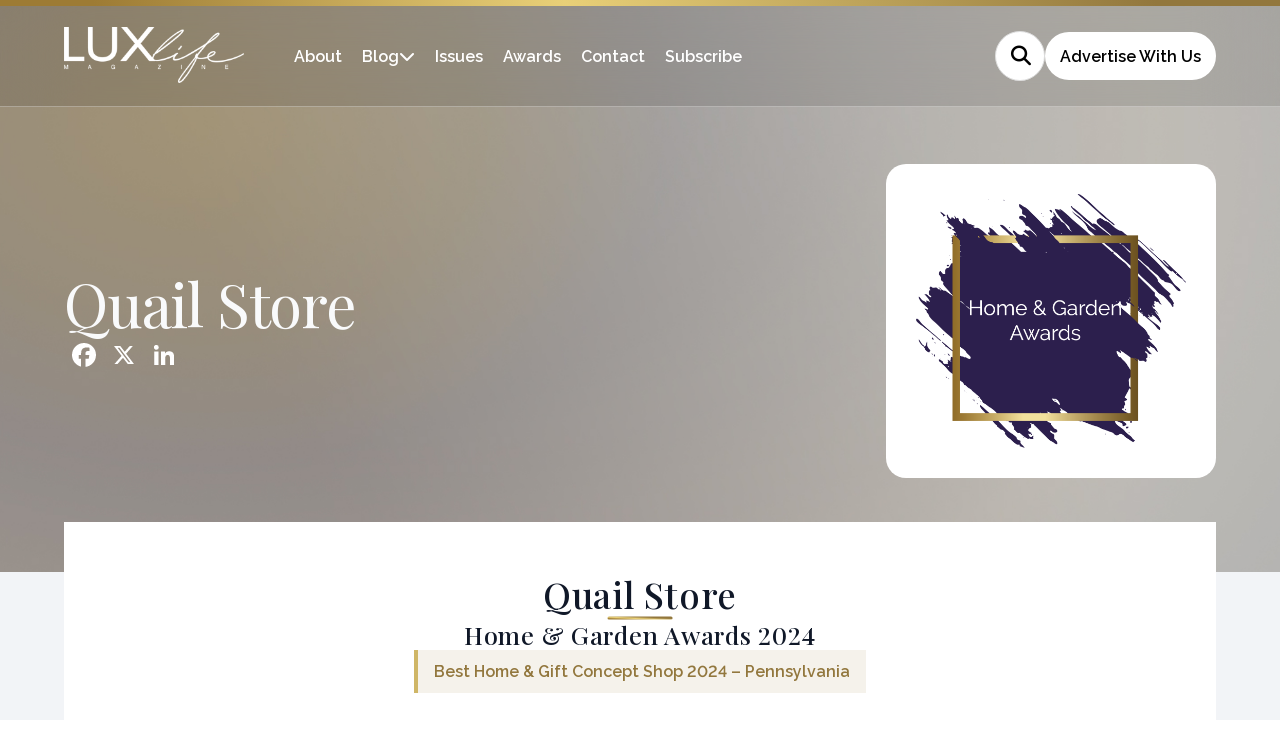

--- FILE ---
content_type: text/css
request_url: https://lux-life.digital/wp-content/themes/luxlife-current/style-custom.css?v=1766403042
body_size: 19890
content:
:root {
  --section-max-width: 1296px;
  --section-width: 90%;
  --section-bg-color: #2c204d;
  font-size: 10px;

  --lux-header-height: 100px;
  --lux-header-height-offset: calc(var(--lux-header-height) + 7px);
}

iframe[src*="instagram"]:not([style]) {
  min-width: none !important;
  max-width: none !important;
  width: calc(100% + 60px) !important;
  border: 1px solid rgb(219, 219, 219);
  box-shadow: none;
  display: block;
  margin: 0px 0px 12px;
  box-sizing: border-box;
  position: relative;
  left: -30px;
}

section.aigm--davinapage .container,
section.aigm-emma-response-page .container {
  margin-top: var(--lux-header-height-offset);
}

/*.fade-init {
  opacity: 0;
}*/

.ad-space {
  padding: 32px 0;
  display: flex;
  justify-content: center;
  align-items: center;
  width: 100%;
}

#main {
  max-width: 1920px;
  margin: auto;
}

* {
  font-family: Raleway;
  font-variant-numeric: lining-nums;
}

.loader {
  border: 4px solid #f3f3f3;
  border-top: 4px solid var(--section-bg-color);
  border-radius: 50%;
  width: 40px;
  height: 40px;
  animation: spin 2s linear infinite;
  position: absolute;
  top: 48%;
  left: 48%;
  transform: translate(-50%, -50%);
  z-index: 999;
}

@-webkit-keyframes spin {
  0% {
    -webkit-transform: rotate(0deg);
  }

  100% {
    -webkit-transform: rotate(360deg);
  }
}

@keyframes spin {
  0% {
    transform: rotate(0deg);
  }

  100% {
    transform: rotate(360deg);
  }
}

.loading {
  position: absolute;
  top: 50%;
  right: 45%;
}

body.single-lux_awards .cata-hero-title {
    width: 960px;
    max-width: var(--section-width);
}

p.single-award-excerpt {
    margin: -16px 0 32px 0 !important;
}

.full-list {
  position: relative;
}

.header-nav-items {
  display: none;
  position: absolute;
  top: 20px;
  right: 20px;
}

.search-form {
  position: relative;
  z-index: 10;
}

.input-group.search-group {
  height: 50px;
  min-width: 50px;
  position: relative;
}

h4 {
  font-size: 2.5rem;
}

.form-control.search-control {
  border: 1px solid #ddd;
  border-radius: 30px;
  color: transparent;
  width: 50px;
  height: 50px;
  box-sizing: border-box;
  margin: 0;
  padding: 0;
  outline: 0 none;
  position: absolute;
  right: 0;
  top: 0;
  z-index: 10;
  cursor: pointer;
  font-weight: 600;
  -webkit-backface-visibility: hidden;
  transition: width 0.25s;
  -moz-transition: width 0.25s;
  -webkit-transition: width 0.25s;
  -o-transition: width 0.25s;
  -ms-transition: width 0.25s;
  border-radius: 75.282px;
  opacity: 0.5;
  background: linear-gradient(0deg,
      rgba(255, 255, 255, 0.25) 0%,
      rgba(255, 255, 255, 0.25) 100%),
    lightgray 0% 0% / 154.22531366348267px 154.22531366348267px repeat,
    radial-gradient(151.92% 127.02% at 15.32% 21.04%,
      rgba(165, 239, 255, 0.2) 0%,
      rgba(110, 191, 244, 0.04) 77.08%,
      rgba(70, 144, 212, 0) 100%);

  background-blend-mode: normal, overlay, normal;
  backdrop-filter: blur(40px);
}

.input-group .form-control:hover,
.input-group .form-control:focus {
  padding: 10px 20px;
  width: 230px;
  color: #000;
  cursor: auto;
  background-color: rgba(255, 255, 255, 0.5);
  border: none;
}

.input-group .form-control::-moz-placeholder {
  color: transparent;
}

.input-group .form-control::-webkit-input-placeholder {
  color: transparent;
}

.input-group .form-control:hover::-moz-placeholder,
.input-group .form-control:focus::-moz-placeholder {
  color: grey;
  font-weight: 800;
}

.input-group .form-control:hover::-webkit-input-placeholder,
.input-group .form-control:focus::-webkit-input-placeholder {
  color: grey;
  font-weight: 800;
}

.form-control::placeholder {
  color: black;
}

.input-group .form-control:focus {
  box-shadow: 0px 1px 1px rgba(0, 0, 0, 0.075) inset;
  border-color: #e6e6e6;
}

.input-group>i {
  pointer-events: none;
  font-size: 2rem;
  color: white;
  position: relative;
  z-index: 11;
  top: 15px;
  left: 16px;
}

/* mobile menu */

.burger-menu {
  display: none;
  z-index: 21;
  position: absolute;
  top: 5px;
  right: 0;
}

.burger-menu>label {
  display: flex;
  flex-direction: column;
  width: 50px;
  cursor: pointer;
}

.burger-menu>label span {
  background: #fff;
  border-radius: 10px;
  height: 4px;
  margin: 7px 0;
  transition: 0.4s cubic-bezier(0.68, -0.6, 0.32, 1.6);
}

.burger-menu>label>span:nth-of-type(1) {
  width: 50%;
}

.burger-menu>label>span:nth-of-type(2) {
  width: 100%;
}

.burger-menu>label>span:nth-of-type(3) {
  width: 75%;
}

.burger-menu>label>input[type="checkbox"] {
  display: none;
}

.burger-menu>label>input[type="checkbox"]:checked~span:nth-of-type(1) {
  transform-origin: bottom;
  transform: rotatez(45deg) translate(9px, 3px);
}

.burger-menu>label>input[type="checkbox"]:checked~span:nth-of-type(2) {
  transform-origin: top;
  transform: rotatez(-45deg);
}

.burger-menu>label>input[type="checkbox"]:checked~span:nth-of-type(3) {
  transform-origin: bottom;
  width: 50%;
  transform: translate(22px, -10px) rotatez(45deg);
}

.mobile-menu {
  position: absolute;
  width: 100%;
  background-color: var(--section-bg-color);
  z-index: 20;
  display: none;
}

/* website ----------------------------------------------- */

.aigm-iframe-overlay-box {
  position: fixed;
  display: flex;
  align-items: center;
  justify-content: center;
  top: 0;
  left: 0;
  width: 100%;
  height: 100%;
  background: rgba(0, 0, 0, 0.7);
  z-index: 1000;
}

.aigm-iframe-overlay-box>.middle-box {
  position: relative;
  display: flex;
  flex-direction: column;
  align-items: center;
  border-radius: 8px;
  box-shadow: 0px 0px 10px rgba(0, 0, 0, 0.5);
  max-width: 800px;
  width: 90%;
  height: auto;
  overflow-y: auto;
  z-index: 20;
  background: linear-gradient(253deg,
      #92773d 9.73%,
      #e9d078 55.85%,
      #9d7b34 92.64%);
}

.aigm-iframe-overlay-box>.overlay {
  z-index: 19;
}

.middle-box>.title-bar {
  display: flex;
  justify-content: space-between;
  align-items: center;
  color: white;
  width: 100%;
  padding: 16px 32px;
  box-sizing: border-box;
}

.middle-box>.title-bar>p {
  font-weight: 400;
  font-size: 22px;
  font-family: DM Sans;
  text-transform: capitalize;
  margin: 0;
}

.middle-box>.title-bar>.close-button-global {
  height: 20px;
  width: 20px;
  cursor: pointer;
}

.aigm-iframe-overlay-box>.middle-box>.scrolling-content {
  width: 100%;
  max-width: 800px;
  background: #fff;
}

.aigm-iframe-overlay-box>.middle-box>.scrolling-content>iframe {
  width: 100%;
  height: 600px;
  border: 0;
  background: #fff;
}

.gold-cta {
  border-radius: 50px;
  background: linear-gradient(253deg,
      #92773d 9.73%,
      #e9d078 55.85%,
      #9d7b34 92.64%);
  text-decoration: none;
  color: #2b2b2b;
  text-align: center;
  font-family: RaleWay;
  font-size: 16px;
  font-style: normal;
  font-weight: 600;
  line-height: 2.8rem;
  display: flex;
  justify-content: center;
  align-items: center;
  width: fit-content;
  transition: 200ms ease;
  padding: 10px 15px;
  height: 28px;
}

.gold-cta.subscribe {
  height: 48px;
}

.brown-cta {
  padding: 10px 15px;
  border: 2px solid #808080;
  color: #808080;
  font-family: Raleway;
  font-size: 1.6rem;
  font-style: normal;
  font-weight: 300;
  line-height: 1.8rem;
  text-decoration: none;
  border-radius: 20px;
  width: 100px;
  font-weight: 500;
  height: 24px;
  text-align: center;
  border-radius: 50px;
  transition: 100ms ease-in-out;
  display: flex;
  justify-content: center;
  align-items: center;
}

.brown-cta:hover {
  background-color: #808080;
  color: #f2f4f7;
}

button.gold-cta {
  border: none;
  cursor: pointer;
  padding: 10px 15px;
  height: 48px;
  margin: auto;
}

.gold-cta:hover {
  color: white;
}

.submenu {
  position: absolute;
  left: 0;
  width: 100%;
  display: none;
  z-index: 9;
  display: none;
  flex-direction: row;
  width: 100%;
}

.submenu-list {
  flex: 1;
  display: flex;
  flex-direction: column;
  justify-content: center;
  gap: 1rem;
}

.submenu-list>ul {
  list-style: none;
  display: grid;
  grid-template-columns: repeat(auto-fill, minmax(350px, 1fr));
  gap: 2rem;
}

.submenu-list>ul>li {
  display: flex;
  flex-direction: row;
  gap: 20px;
}

.spotlight-text {
  position: absolute;
  bottom: 0;
  padding: 20px;
}

.submenu-title {
  color: #000;
  font-family: Playfair Display;
  font-size: 2.4rem;
  font-style: normal;
  font-weight: 700;
  line-height: 32px;
}

.submenu-title {
  padding-left: 40px;
}

.submenu-links {
  color: #101828;
  text-decoration: none;
  font-family: Playfair Display;
  font-size: 2rem;
  font-style: normal;
  font-weight: 700;
  line-height: 3rem;
}

.cat-nav-main-link {
  display: flex;
  flex-direction: row;
}

.cat-nav {
  object-fit: cover;
  border-radius: 6px;
}

.cat-nav-link {
  color: #475467;
  text-decoration: none;
  font-size: 1.4rem;
  font-style: normal;
  font-weight: 700;
  line-height: 20px;
  margin-top: auto;
}

.cat-nav-text {
  display: flex;
  flex-direction: column;
}

.cat-nav-text>p {
  color: #828282;
  font-size: 1.4rem;
  font-style: normal;
  font-weight: 400;
  line-height: 20px;
}

.submenu-inner {
  display: flex;
  flex-direction: row;
  width: 100%;
  background-color: white;
  max-width: var(--section-max-width);
  width: var(--section-width);
  margin: auto;
  justify-content: space-between;
  height: 400px;
  box-shadow: 1px 1px 22px -10px black;
}

.spotlight-section {
  position: relative;
}

.spotlight-image {
  height: 100%;
  width: 100%;
  object-fit: cover;
}

.cat-submenu-toggle {
  transition: 200ms ease;
  color: white;
  cursor: pointer;
}

.menu-item.blog {
  display: flex;
  gap: 10px;
  align-items: center;
}

.flipped {
  transform: rotate(180deg);
}

html,
body {
  padding: 0;
  margin: 0;
  font-family: Raleway;
}

.mobile-menu-inner>ul>li {
  width: 100%;
}

.mobile-menu-nav-item {
  width: 100%;
  display: flex;
  flex-direction: row;
  gap: 5px;
}

.mobile-menu-list-container {
  width: 100%;
  display: flex;
  flex-direction: column;
  gap: 5px;
}

.mobile-search-form {
  width: 100%;
}

.mobile-search {
  width: 100%;
  display: flex;
  flex-direction: row;
  align-items: center;
  justify-content: space-between;
}

.mobile-search-input {
  font-size: 3rem;
  background-color: transparent;
  border: none;
  padding: 10px 0;
  color: #9b9b9b;
}

.mobile-search-input::placeholder {
  color: #9e9e9e;
}

.mobile-search>i {
  pointer-events: none;
  font-size: 2.5rem;
  color: white;
  position: relative;
  z-index: 11;
}

.mobile-menu-item {
  width: 100%;
  background-color: #473a6d;
  border: 1px solid #74669b;
  align-items: center;
  padding: 10px;
  text-align: center;
  display: flex;
  flex-direction: row;
  transition: 100ms ease;
  box-sizing: border-box;
}

.mobile-menu-item.active {
  background-color: white;
}

.mobile-menu-item.active>a {
  color: black;
}

.mobile-menu-item>a {
  color: white;
  font-family: Raleway;
  font-size: 3rem;
  font-style: normal;
  font-weight: 400;
  line-height: 3rem;
  text-decoration: none;
  flex: 11;
  text-align: left;
  display: flex;
  align-items: center;
  transition: 100ms ease;
}

.mobile-expand {
  color: white;
  background: none;
  border: none;
  font-family: Raleway;
  font-size: 3rem;
  font-style: normal;
  font-weight: 600;
  text-decoration: none;
  padding: 10px;
  background-color: #5e5085;
  border-radius: 50%;
  text-align: center;
  transition: 100ms ease;
  display: flex;
  justify-content: center;
  align-items: center;
  width: 36px;
}

.mobile-expand>i {
  font-size: 2rem;
}

.mobile-expand.active {
  background-color: #dddce1;
  color: black;
}

.mobile-menu-list {
  display: flex;
  flex-direction: column;
  gap: 5px;
  display: none;
}

.mobile-menu-list>a {
  color: white;
  font-family: Raleway;
  font-size: 2rem;
  font-style: normal;
  font-weight: 400;
  line-height: 3rem;
  text-decoration: none;
  background: linear-gradient(87deg, #50427c 22.67%, #71639c 99.27%);
  border: 1px solid #74669b;
  padding: 20px 30px;
  text-align: left;
  flex: 1;
  text-decoration: none;
  display: block;
  position: relative;
  overflow: hidden;
  margin-bottom: 5px;
}

.mobile-nav-category-image {
  position: absolute;
  width: 100%;
  height: 100%;
  opacity: 0.3;
  top: 0;
  left: 0;
  object-fit: cover;
}

.mobile-menu-list>a>p {
  z-index: 2;
  position: relative;
}

.mobile-menu-inner {
  display: flex;
  height: 100%;
  flex-direction: column;
  padding-top: 30px;
}

.mobile-menu-inner>a>img {
  max-height: 55px;
  max-width: 200px;
  object-fit: contain;
  padding: 0 20px;
}

.mobile-menu-inner>ul {
  list-style: none;
  padding: 5px;
  display: flex;
  flex-direction: column;
  gap: 5px;
  justify-content: center;
  align-items: center;
  width: 100%;
  box-sizing: border-box;
}

.main-header {
  position: absolute;
  width: 100%;
}

.header-right {
  display: flex;
  flex-direction: row;
  gap: 20px;
  align-items: center;
}

.btt {
  position: fixed;
  bottom: 50px;
  right: 50px;
}

.site-logo {
  max-width: 180px;
  cursor: pointer;
}

.hero-header {
  width: 100%;
  position: relative;
  z-index: 5;
  border-bottom: 1px solid rgba(255, 255, 255, 0.3);
  backdrop-filter: blur(40px);
  background: rgb(0 0 0 / 10%);
  overflow-x: hidden;
}

.hidden {
  display: none;
}

.hero-header-inner {
  display: flex;
  flex-direction: row;
  margin: auto;
  max-width: var(--section-max-width);
  width: var(--section-width);
  height: var(--lux-header-height);
  position: relative;
  justify-content: space-between;
  align-items: center;
}

/* Home ----------------------------------------------- */

.lux-hero-padding-fix {
    position: relative;
    width: 100%;
    display: flex;
    flex-direction: column;
    justify-content: center;
    align-items: center;
    padding: calc(64px + var(--lux-header-height-offset)) 0 64px 0;
    height: auto;
}

.lux-hero-overlay-effect {
    position: absolute;
    background: linear-gradient(45deg, rgb(44 32 77 / 80%), rgb(0 0 0 / 65%), rgb(44 32 77 / 80%));
    top: 0;
    left: 0;
    width: 100%;
    height: 100%;
    display: block;
    z-index: 2;
}

.overlay {
  position: absolute;
  height: 100%;
  width: 100%;
  top: 0;
}

.hero-cata>.overlay {
  background-color: #000000;
  opacity: 0.4;
  z-index: 2;
}

.hero-cata.awardpage-hero {
  height: 650px;
}

.hero-cata.awardpage-hero>.overlay {
  background: radial-gradient(151.92% 127.02% at 15.32% 21.04%,
      rgba(224, 190, 78, 0.3) 0%,
      rgba(240, 228, 204, 0.3) 50.52%,
      rgba(255, 255, 255, 0) 100%);
  backdrop-filter: blur(40px);
  z-index: 2;
}

.cata-hero-title>div {
  display: flex;
  flex-direction: column;
  gap: 20px;
}

.home-hero-section {
  position: relative;
  display: flex;
  justify-content: space-around;
  align-items: center;
  flex-direction: row;
  max-width: 1920px;
  margin: 0 auto;
  padding: calc(100px + 96px) 0 96px 0;
  min-height: 714px;
  box-sizing: border-box;
  overflow-x: hidden;
}

.home-hero-text-slider {
  display: none;
  position: relative;
  z-index: 3;
  max-width: 80%;
}

.home-hero-text-slider>.slick-list {
  max-width: 900px;
}

#main>div.award-related-section>div.award-3-inner.single-award-page>div.award-list.fade-init.fade-in.animate__animated.slick-initialized.slick-slider.animate__fadeIn>p {
  color: var(--section-bg-color);
}

.no-awards-message {
  font-size: 1.6rem;
  font-weight: 600;
  color: white;
}

.award-single-page>.no-awards-message {
  color: black;
}

.home-hero-inner.slick-slide {
  position: relative;
  z-index: 3;
  display: flex;
  justify-content: center;
  flex-direction: column;
  gap: 2rem;
  max-width: 90%;
}

.home-hero-inner>a {
  margin: auto;
  margin-top: 20px;
}

.home-hero-title {
  color: #f9fafb;
  text-align: center;
  font-family: Playfair Display;
  font-size: 7rem;
  font-style: normal;
  font-weight: 600;
  line-height: 9rem;
  letter-spacing: -1.2px;
  display: -webkit-box;
  -webkit-line-clamp: 3;
  -webkit-box-orient: vertical;
  overflow: hidden;
}

.home-hero-text {
    color: var(--base-white, #fff);
    text-align: center;
    font-family: Raleway;
    font-size: 2.4rem;
    font-style: normal;
    font-weight: 500;
    line-height: 1.56;
    max-width: 750px;
    margin: 16px auto 0 auto;
}

.home-hero-section>.overlay {
    background: radial-gradient(151.92% 127.02% at 15.32% 21.04%, rgb(0 0 0 / 30%) 0%, rgb(0 0 0 / 30%) 77.08%, rgba(70, 144, 212, 0) 100%);
    backdrop-filter: blur(10px) brightness(.5);
    opacity: 0.9;
    z-index: 2;
}

.menu {
  display: flex;
  flex-direction: row;
  width: 100%;
  justify-content: space-between;
}

.menu>ul {
  display: flex;
  flex-direction: row;
  list-style: none;
  gap: 3rem;
  margin: 0;
  align-items: center;
}

.menu-item>a {
  text-decoration: none;
  color: white;
  font-weight: 600;
  font-size: 1.6rem;
}

.menu-item>i {
  font-size: 1.6rem;
}

.header-right input.form-control.search-control {
  background: #fff;
  opacity: 1;
  cursor: pointer;
  font-size: 1.48rem;
}

.header-right input.form-control.search-control::placeholder {
  opacity: 0.5;
}

.header-right .input-group.search-group i {
  color: black;
}

.bubble-cta {
  border-radius: 50px;
  padding: 10px 15px;
  text-decoration: none;
  font-family: Raleway;
  font-weight: 600;
  font-size: 16px;
  height: 28px;
  display: flex;
  flex-direction: column;
  align-items: center;
  justify-content: center;
  border: none;
  cursor: pointer;
}

.bubble-cta.prev-winners-button {
  height: 48px;
  margin: auto;
  text-align: center;
}

.bubble-cta.white {
  background-color: white;
  color: black;
  transition: 200ms ease;
}

.bubble-cta.white.max-width {
  width: 200px;
  margin: auto;
  text-align: center;
}

.bubble-cta.white:hover {
  background: var(--New-gold,
      linear-gradient(253deg, #92773d 9.73%, #e9d078 55.85%, #9d7b34 92.64%));
  box-shadow: 2px 1px 15px -7px black;
  color: white;
}

.home-bg-slider-container {
  position: absolute;
  left: 0;
  top: 0;
  height: 100%;
  width: 100%;
}

.home-bg-slider {
  height: 100%;
  width: 100%;
}

.home-bg-slider>.slick-list {
  height: 100%;
}

.home-bg-slider>.slick-list>.slick-track {
  height: 100%;
}

.home-arrow {
  z-index: 3;
  font-size: 3rem;
  color: white;
  opacity: 0.4;
  cursor: pointer;
  transition: 100ms ease-in-out;
}

.home-arrow:hover {
  opacity: 0.9;
}

.home-hero-bg-outer.slick-slide {
  position: relative;
  top: 0;
  height: 100%;
  width: 100%;
  object-fit: cover;
  z-index: 1;
}

.home-hero-bg {
  height: 100%;
  width: 100%;
  object-fit: cover;
  display: none;
}

.next-post-slider {
  position: absolute;
  z-index: 4;
  bottom: 20px;
  right: 20px;
  height: 150px;
  width: 316px;
  display: flex;
  flex-direction: row;
}

.next-post-text-title {
  color: #fff;
  font-family: Raleway;
  font-size: 1.4rem;
  font-style: normal;
  font-weight: 700;
  line-height: 2rem;
}

.next-post-title {
  color: #fff;
  font-family: Raleway;
  font-size: 1.2rem;
  font-style: normal;
  font-weight: 500;
  line-height: 1.8rem;
}

.next-post-image {
  height: 100%;
  object-fit: cover;
  transition: 200ms ease;
  min-width: 130px;
  width: 100%;
}

.next-post-text {
  opacity: 0.9;
  background: linear-gradient(0deg,
      rgba(255, 255, 255, 0.25) 0%,
      rgba(255, 255, 255, 0.25) 100%);
  background-blend-mode: normal, overlay, normal;
  backdrop-filter: blur(40px);
  color: white;
  padding: 30px;
  width: 100%;
  overflow: hidden;
}

.home-below-fold {
  background-color: white;
  padding: 30px 0;
}

.home-below-fold-inner {
  margin: auto;
  max-width: var(--section-max-width);
  width: var(--section-width);
  padding: 30px 0;
}

.home-below-fold-inner-section {
  display: flex;
  flex-direction: row;
  gap: 20px;
}

.home-below-fold-image-section {
  padding: 30px;
}

.home-fold-inner {
  position: relative;
  width: 417px;
  height: 451px;
}

.home-fold-image {
  z-index: 2;
  left: 0;
  bottom: 0;
  position: relative;
}

.home-gold-border {
  position: absolute;
  z-index: 1;
  right: 0;
  top: 0;
}

.home-below-fold-inner-text-section {
  display: flex;
  flex-direction: column;
  padding: 30px 0;
  justify-content: space-between;
}

.home-below-fold-inner-text-section>p {
  padding: 0 0 30px 0;
  color: #101828;
  font-family: Raleway;
  font-size: 2rem;
  font-style: normal;
  font-weight: 500;
  line-height: 3rem;
}

.award-mag-cards {
  background-color: #f2f4f7;
  display: flex;
  flex-direction: row;
}

.award-mag-card {
  display: flex;
  flex-direction: column;
  padding: 30px;
  gap: 10px;
  justify-content: space-between;
}

.award-mag-card-title {
  color: #191919;
  font-family: Playfair Display;
  font-size: 2rem;
  font-style: normal;
  font-weight: 500;
  line-height: 3rem;
}

.award-mag-card-text {
  color: #4d4d4d;
  font-family: Raleway;
  font-size: 1.5rem;
  font-style: normal;
  font-weight: 300;
  line-height: 2rem;
}

.latest-award-section {
  position: relative;
}

.latest-award-section>img {
  position: absolute;
  width: 100%;
  height: 100%;
  z-index: 1;
}

.latest-award-inner {
  z-index: 2;
  position: relative;
  display: flex;
  flex-direction: row;
  margin: auto;
  max-width: var(--section-max-width);
  width: var(--section-width);
  padding: 30px 0;
}

.latest-award-image {
  flex: 1;
  position: relative;
  min-width: 432px;
}

.latest-award-image-section {
  position: relative;
}

.latest-award-text {
  background-color: white;
  flex: 2;
  display: flex;
  flex-direction: column;
  gap: 20px;
  justify-content: center;
  padding: 0 100px;
  box-sizing: border-box;
}

.latest-award-bg {
  max-height: 358px;
  width: 100%;
  height: 100%;
  object-fit: cover;
  display: block;
}

.latest-award-logo {
  position: absolute;
  height: 100%;
  width: 100%;
  display: flex;
  justify-content: center;
  align-items: center;
  top: 0;
}

.latest-award-logo>img {
  max-height: 200px;
  padding: 20px;
  background-color: white;
  border-radius: 50%;
}

.home-latest-posts {
  margin: auto;
  max-width: var(--section-max-width);
  width: var(--section-width);
  padding: 30px 0;
  display: flex;
  flex-direction: column;
  gap: 30px;
}

.latest-award-image-text {
  background-color: #d4d4d4;
  padding: 30px;
  box-sizing: border-box;
}

.latest-award-image-text>p {
  font-family: Playfair Display;
  font-size: 2.4rem;
  font-style: normal;
  font-weight: 700;
  line-height: 3.2rem;
}

.latest-award-title {
  font-family: Playfair Display;
  font-size: 2rem;
  font-style: normal;
  font-weight: 700;
  line-height: 3rem;
}

.latest-award-post-title {
  font-family: Playfair Display;
  font-size: 3rem;
  font-style: normal;
  font-weight: 700;
  line-height: 4.4rem;
}

.latest-award-content {
  color: var(--gray-500, #667085);
  font-family: Raleway;
  font-size: 1.8rem;
  font-style: normal;
  font-weight: 400;
  line-height: 2.8rem;
}

.home-testimonial-section {
  background-color: var(--section-bg-color);
}

.home-testimonial-inner {
  margin: auto;
  max-width: var(--section-max-width);
  width: var(--section-width);
  display: flex;
  flex-direction: column;
  gap: 30px;
  padding: 30px 0;
}

.home-testimonial-card {
  display: flex;
  flex-direction: row;
}

.home-testimonial-card>* {
  flex: 1;
}

.home-testimonial-card-text {
  background-color: white;
  padding: 30px;
  width: 50%;
}

.home-testimonial-card-logo-section {
  display: flex;
  justify-content: center;
  align-items: center;
  position: relative;
  width: 50%;
}

.home-test-logo-slider>.slick-list>.slick-track>div>img {
  max-width: 365px;
  object-fit: contain;
  height: 200px;
}

.home-test-logo-slider {
  position: relative;
  z-index: 3;
  width: 365px;
}

.home-test-text-slide.slick-slide {
  width: 50%;
  opacity: 1;
}

.home-test-text-slide>div {
  height: 400px;
  display: flex;
  flex-direction: column;
  justify-content: center;
}

.home-test-image-slide.slick-slide {
  width: 50%;
}

.home-testimonial-card-logo-section>img {
  position: absolute;
  top: 0;
  height: 100%;
  width: 100%;
  z-index: 2;
  object-fit: cover;
}

.home-test-text-slide>div>p:nth-child(2) {
  color: #35284e;
  font-family: Playfair Display;
  font-size: 2rem;
  font-style: normal;
  font-weight: 500;
  line-height: 3rem;
}

.home-test-text-slide>div>p:nth-child(3) {
  color: #a7a0b3;
  font-family: Playfair Display;
  font-size: 2rem;
  font-style: normal;
  font-weight: 500;
  line-height: 3rem;
}

.block {
  display: block;
}

.slick-initialized .home-test-image.slick-slide {
  display: flex;
  flex-direction: column;
  justify-content: center;
  align-items: center;
}

.home-testimonial-inner>.test-arrows {
  width: 100%;
}

.home-tile-section {
  background-color: #f9fafb;
}

.home-tile-inner {
  margin: auto;
  max-width: var(--section-max-width);
  width: var(--section-width);
  padding: 30px 0;
  display: flex;
  flex-direction: column;
  gap: 30px;
}

.sub-tiles {
  display: flex;
  flex-direction: column;
  gap: 20px;
}

.sub-tile-top {
  display: flex;
  flex-direction: row;
  gap: 20px;
}

.sub-tile-top>* {
  box-shadow: 0px 8px 8px -4px rgba(16, 24, 40, 0.03),
    0px 20px 24px -4px rgba(16, 24, 40, 0.08);
}

.sub-tile-first {
  flex: 2;
  display: flex;
  flex-direction: row;
}

.sub-tile-first>div {
  display: flex;
  flex-direction: column;
  flex: 1;
  justify-content: center;
  gap: 30px;
  padding: 30px;
  background-color: white;
}

.sub-tile-first>div>p:nth-child(1) {
  color: var(--Deep-Purple, #2d204d);
  font-family: Playfair Display;
  font-size: 2.4rem;
  font-style: normal;
  font-weight: 700;
  line-height: 3.2rem;
}

.sub-tile-first>div>p:nth-child(2) {
  color: #535353;
  font-family: Raleway;
  font-size: 1.6rem;
  font-style: normal;
  font-weight: 300;
  line-height: 2.4rem;
}

.purple-cta {
  color: #fff;
  font-family: Raleway;
  font-size: 16px;
  font-style: normal;
  font-weight: 600;
  line-height: 2rem;
  border-radius: 40px;
  background-color: var(--section-bg-color);
  text-decoration: none;
  width: 140px;
  padding: 10px 15px;
  height: 28px;
  text-align: center;
  display: flex;
  flex-direction: column;
  justify-content: center;
}

.purple-cta:hover {
  background: var(--New-gold,
      linear-gradient(253deg, #92773d 9.73%, #e9d078 55.85%, #9d7b34 92.64%));
  box-shadow: 2px 1px 15px -7px black;
}

.sub-tile-first>img {
      flex: 1;
    max-width: 46%;
    object-fit: cover;
}

.sub-tile-second {
  justify-content: center;
  flex: 1;
  background-color: var(--section-bg-color);
  padding: 30px;
  gap: 20px;
  display: flex;
  flex-direction: column;
}

.sub-tile-second>p:nth-child(1) {
  color: var(--Primary, #fcfaff);
  font-family: Raleway;
  font-size: 1.4rem;
  font-style: normal;
  font-weight: 500;
  line-height: 2rem;
}

.sub-tile-second>a {
  width: 155px;
  text-align: center;
}

.sub-tile-second>p:nth-child(2) {
  color: var(--25, #fcfaff);
  font-family: Playfair Display;
  font-size: 2.4rem;
  font-style: normal;
  font-weight: 700;
  line-height: 3.2rem;
}

.sub-tile-second>p:nth-child(3) {
  color: #fff;
  font-family: Raleway;
  font-size: 1.6rem;
  font-style: normal;
  font-weight: 300;
  line-height: 2.4rem;
}

.sub-tile-media {
  box-shadow: 0px 8px 8px -4px rgba(16, 24, 40, 0.03),
    0px 20px 24px -4px rgba(16, 24, 40, 0.08);
}

/* About ----------------------------------------------- */

.benefits-section {
  background-color: #f2f4f7;
}

.benefits-section-inner {
  margin: auto;
  max-width: var(--section-max-width);
  width: var(--section-width);
  padding: 30px 0;
  display: flex;
  flex-direction: column;
  gap: 30px;
  align-items: center;
}

.about-stats {
  display: flex;
  flex-direction: row;
  justify-content: center;
  align-items: center;
  flex-wrap: wrap;
  width: 100%;
  gap: 100px;
}

.about-stat {
  display: flex;
  flex-direction: column;
  align-items: center;
  justify-content: center;
  gap: 10px;
  width: 200px;
}

.about-stat>.large-text {
  color: var(--gray-900, #101828);
  font-family: Playfair Display;
  font-size: 2rem;
  font-style: normal;
  font-weight: 700;
  line-height: 3rem;
}

.about-stat>.small-text {
  color: #6e778a;
  text-align: center;
  font-family: Raleway;
  font-size: 1.6rem;
  font-style: normal;
  font-weight: 300;
  line-height: 2.4rem;
}

.achieved-section {
  position: relative;
}

.achieved-section>img {
  position: absolute;
  height: 100%;
  width: 100%;
  top: 0;
  object-fit: cover;
}

.achieved-section-inner {
  margin: auto;
  max-width: var(--section-max-width);
  width: var(--section-width);
  position: relative;
  z-index: 3;
  display: flex;
  flex-direction: column;
  justify-content: center;
  align-items: center;
  padding: 100px 0;
  gap: 30px;
}

.achieve-cards {
  display: flex;
  flex-direction: row;
  width: 100%;
  justify-content: center;
  gap: 30px;
}

.achieve-card {
  display: flex;
  flex-direction: column;
  justify-content: center;
  align-items: center;
  background: radial-gradient(151.92% 127.02% at 15.32% 21.04%,
      rgba(224, 190, 78, 0.1) 0%,
      rgba(235, 204, 147, 0.1) 77.08%,
      rgba(70, 144, 212, 0) 90%);
  backdrop-filter: blur(40px);
  height: 275px;
  width: 300px;
}

.achieve-card-stat {
  color: #fff;
  font-family: Playfair Display;
  font-size: 2.4rem;
  font-style: normal;
  font-weight: 700;
  line-height: 3.2rem;
}

.achieve-card-text {
  color: #fff;
  font-family: Raleway;
  font-size: 1.4rem;
  font-style: normal;
  font-weight: 500;
  line-height: 2rem;
}

.more-section-inner {
  margin: auto;
  max-width: var(--section-max-width);
  width: var(--section-width);
  display: flex;
  flex-direction: column;
  gap: 30px;
  padding: 30px 0;
}

.more-image-section {
  background: linear-gradient(to bottom,
      var(--section-bg-color) 40%,
      white 40%);
  padding-bottom: 30px;
}

.more-top-img {
  height: 300px;
  top: 0;
  object-fit: cover;
  display: block;
  margin: auto;
  max-width: var(--section-max-width);
  width: var(--section-width);
  box-shadow: 0px 24px 48px -12px rgba(16, 24, 40, 0.56);
}

.more-bottom-img {
  height: 300px;
  width: 100%;
  object-fit: cover;
  display: none;
}

.more-text-section {
  display: flex;
  flex-direction: column;
  gap: 30px;
}

.more-blocks {
  display: flex;
  flex-direction: row;
  gap: 30px;
}

.more-block {
  flex: 1;
}

.more-title {
  color: #2f2e31;
  font-family: Playfair Display;
  font-size: 3.6rem;
  font-style: normal;
  font-weight: 500;
  line-height: 4.4rem;
}

.more-text {
  color: #626262;
  font-family: Raleway;
  font-size: 1.6rem;
  font-style: normal;
  font-weight: 300;
  line-height: 2.4rem;
}

/* awards ---------------------------------------------------------------------------- */

.awards-below-fold-inner {
  margin: auto;
  width: var(--section-width);
  max-width: var(--section-max-width);
  display: flex;
  flex-direction: row;
  padding: 30px 0;
}

.awards-below-fold-text {
  flex: 3;
  display: flex;
  flex-direction: column;
  justify-content: center;
  gap: 20px;
}

.awards-below-fold-text>.large-text {
  color: #101828;
  font-family: Playfair Display;
  font-size: 3.6rem;
  font-style: normal;
  font-weight: 500;
  line-height: 4.4rem;
  letter-spacing: 0.72px;
  text-transform: capitalize;
}

.awards-below-fold-text>.large-text>span {
  background: var(--Lux-Featured-Gold,
      linear-gradient(253deg, #92773d 9.73%, #e9d078 55.85%, #9d7b34 92.64%));
  background-clip: text;
  -webkit-background-clip: text;
  -webkit-text-fill-color: transparent;
}

.awards-below-fold-text>.small-text {
  color: #626262;
  font-family: Raleway;
  font-size: 1.6rem;
  font-style: normal;
  font-weight: 300;
  line-height: 2.4rem;
}

.awards-fold-image-section {
  padding: 30px;
  display: flex;
  justify-content: center;
  align-items: center;
}

.awards-fold-inner {
  position: relative;
  width: 246px;
  height: 320px;
}

.awards-fold-image {
  max-width: 510px;
}

.award-section-3 {
  background: linear-gradient(to bottom, #f9fafb 50%, #2c204d 50%);
  padding: 30px 0;
  overflow: hidden;
}

.first-year {
  font-size: 1.5rem;
  line-height: 2rem;
}

.award-3-inner {
  margin: auto;
  width: var(--section-width);
  max-width: var(--section-max-width);
  display: flex;
  flex-direction: column;
  gap: 30px;
  overflow: visible;
  padding: 0 0 30px 0;
}

.award-3-inner>.single-award-page {
  padding: 0;
}

.award-3-inner.award-page {
  padding: 0;
}

.award-buttons {
  display: flex;
  gap: 20px;
  flex-wrap: wrap;
}

.filter-button {
  padding: 10px 15px;
  background-color: white;
  border-radius: 50px;
  border: none;
  color: #2d2d2d;
  font-family: Raleway;
  font-size: 1.6rem;
  font-style: normal;
  font-weight: 300;
  line-height: 2.8rem;
  box-shadow: 1px 1px 9px -7px black;
  transition: 100ms ease;
  cursor: pointer;
}

.filter-button.active,
.filter-button:hover {
  background: var(--New-gold,
      linear-gradient(253deg, #92773d 9.73%, #e9d078 55.85%, #9d7b34 92.64%));
  box-shadow: 2px 1px 15px -7px black;
}

.award-list {
  overflow: visible;
  padding: 30px 0;
}

.award-list>.slick-list {
  overflow: visible;
}

.award-list>.slick-list>.slick-track {
  display: flex;
  gap: 2px;
}

.testimonial-list {
  overflow: hidden;
  padding-top: 50px;
  padding-bottom: 50px;
}

.test-arrow.contact-page {
  margin: auto;
  width: var(--section-width);
}

.test-arrows {
  margin: auto;
  max-width: var(--section-max-width);
  width: var(--section-width);
}

.testimonial-list>.slick-list {
  overflow: visible;
}

.testimonial-list>.slick-list>.slick-track {
  display: flex;
  gap: 2px;
}

.award-page-single.slick-slide,
.award-page-single,
.testimonial-page-single.slick-slide {
  position: relative;
  height: 400px;
  transition: 200ms ease;
}

.award-page-single:hover>a>.award-page-single-text {
  height: 170px;
}

.award-page-single-text {
  background-color: rgba(72, 60, 107, 0.9);
  position: absolute;
  bottom: 0;
  width: 100%;
  padding: 0;
  box-sizing: border-box;
  height: 100px;
  transition: 500ms ease;
  border-top: 3px solid #ab9000;
  padding: 30px;
}

.award-page-single>a {
  height: 100%;
  display: flex;
  flex-direction: column;
  justify-content: center;
  align-items: center;
}

.award-image {
  width: 100%;
  object-fit: cover;
  height: 100%;
  position: absolute;
  transition: 200ms ease;
  bottom: 0;
}

.award-page-single:hover,
.testimonial-page-single.slick-center {
  box-shadow: 0px 32px 64px -12px rgba(16, 24, 40, 0.14);
  transform: scale(1.2);
  z-index: 10;
}

.award-logo {
  max-height: 200px;
  width: 200px;
  object-fit: contain;
  top: 66px;
  position: absolute;
}

.single-award-inner>a {
  max-height: 370px;
  width: 250px;
  position: relative;
}

.single-award-inner.subscribe-page {
  height: 100%;
}

.single-award-inner>a>.award-overlay {
  position: absolute;
  width: 100%;
  height: 100%;
  top: 0;
  opacity: 0;
  display: flex;
  flex-direction: column;
  justify-content: center;
  align-items: center;
  transition: 200ms ease;
}

.single-award-inner>a:hover>.award-overlay {
  opacity: 1;
}

.award-overlay>p,
.award-overlay>i {
  z-index: 2;
  position: relative;
  color: #fff;
  font-size: 1.6rem;
  font-style: normal;
  font-weight: 600;
  line-height: 2.4rem;
}

.award-overlay>.overlay {
  background-color: rgba(44, 32, 77, 0.8);
  z-index: 1;
}

.winner-az-award-logo {
  height: 100%;
  width: 100%;
  object-fit: cover;
}

.award-page.award-logo {
  z-index: 3;
  top: unset;
  bottom: 69px;
  left: 29px;
}

.award-page-single:hover>a>.award-page-single-text>* {
  display: flex;
}

.award-page-single-title {
  color: white;
  font-family: Playfair Display;
  font-size: 2rem;
  font-style: normal;
  font-weight: 400;
  line-height: 3rem;
}

.award-page-single-excerpt {
  color: white;
  font-family: Raleway;
  font-size: 1.2rem;
  font-style: normal;
  font-weight: 300;
  line-height: 1.8rem;
  display: none;
  transition: 200ms ease;
}

.testimonial-single-excerpt {
  color: #fff;
  font-family: Playfair Display;
  font-size: 2.5rem;
  font-style: normal;
  font-weight: 500;
  line-height: 4.4rem;
}

.award-page-single:hover>.award-page-single-text>.award-page-excerpt-section {
  opacity: 1;
  height: 190px;
}

.testimonial-single-text {
  background-color: rgba(72, 60, 107, 0.9);
  position: absolute;
  bottom: 0;
  width: 100%;
  padding: 0;
  box-sizing: border-box;
  transition: 500ms ease;
  border-top: 3px solid #ab9000;
  padding: 30px;
}

.testimonial-excerpt-section {
  opacity: 0;
  height: 0;
  transition: 200ms ease;
}

.testimonial-page-single.slick-center>.testimonial-single-text>.testimonial-excerpt-section {
  opacity: 1;
  height: 190px;
}

.testimonial-page-single.slick-center>.testimonial-single-text>.award-page-single-title {
  font-size: 1.4rem;
}

.testimonial-excerpt-section>.award-page-single-excerpt {
  color: #fff;
  font-family: Playfair Display;
  font-size: 2.5rem;
  font-style: normal;
  font-weight: 400;
  line-height: 4.4rem;
}

.testimonial-single-text>.award-page-single-title {
  color: #fff;
  font-family: Raleway;
  font-size: 2.5rem;
  font-style: normal;
  font-weight: 500;
  line-height: 2rem;
  transition: 200ms ease;
}

.award-3-banner {
  position: relative;
  margin: auto;
  max-width: var(--section-max-width);
  width: var(--section-width);
}

.award-banner-inner {
  position: relative;
  display: flex;
  flex-direction: row;
  justify-content: space-between;
  align-items: center;
  padding: 40px;
}

.award-3-banner>img {
  position: absolute;
  width: 100%;
  object-fit: cover;
  height: 100%;
  z-index: 1;
}

.award-banner-inner {
  position: relative;
  z-index: 2;
}

.award-banner-inner>.award-banner-text>.large-text {
  color: white;
  font-family: Raleway;
  font-size: 3.6rem;
  font-style: normal;
  font-weight: 600;
  line-height: 4.4rem;
  letter-spacing: -0.72px;
}

.award-banner-text>.small-text {
  color: white;
  font-family: Raleway;
  font-size: 2rem;
  font-style: normal;
  font-weight: 400;
  line-height: 3rem;
}

.award-page-archive {
  background: #f2f4f7;
  padding: 30px 0;
}

.award-page-mtt {
  background-color: #f9fafb;
}

.mtt-inner {
  margin: auto;
  max-width: var(--section-max-width);
  width: var(--section-width);
  display: flex;
  flex-direction: column;
  gap: 20px;
  padding: 30px 0;
}

.mtt-banner-text {
  color: #626262;
  font-family: Raleway;
  font-size: 1.6rem;
  font-style: normal;
  font-weight: 300;
  line-height: 2.4rem;
}

.mtt-image-section {
  position: relative;
}

.mtt-image-section>img {
  width: 100%;
  height: 100%;
  object-fit: cover;
  z-index: 1;
  min-height: 300px;
}

.mtt-image-text {
  position: absolute;
  z-index: 2;
  bottom: 0;
  width: 100%;
  background-color: rgba(72, 60, 107, 0.9);
  padding: 30px;
  box-sizing: border-box;
}

.mtt-image-text {
  display: flex;
  justify-content: space-between;
  align-items: center;
}

.mtt-image-text>.location {
  color: #fff;
  font-family: Raleway;
  font-size: 1.6rem;
  font-style: normal;
  font-weight: 300;
  line-height: 2.4rem;
  display: flex;
  gap: 10px;
  align-items: center;
}

/* award-single ---------------------------------------------------------------------------- */

.award-single-below-fold {
  background-color: #f2f4f7;
}

.award-gap {
  height: 300px;
  width: 100%;
}

.award-single-bf-inner {
  position: absolute;
  width: 100%;
  display: flex;
  flex-direction: column;
  justify-content: center;
  align-items: center;
}

.post-date {
  padding-top: 20px;
  font-size: 1.8rem;
  font-weight: 500;
}

.award-single-bf-inner.a-z {
  background-color: var(--section-bg-color);
}

.single-award-image-section {
  z-index: 10;
  background-color: white;
  max-width: 424px;
  padding: 29px 0;
  display: flex;
  flex-direction: column;
  align-items: center;
  justify-content: center;
  width: 100%;
  position: relative;
  top: -150px;
  z-index: 5;
  height: 350px;
}

.single-award-image-section.subscribe-page {
  top: -108px;
}

.single-award-image-section.winner-single {
  top: unset;
  height: unset;
  width: unset;
  max-width: unset;
  padding: 30px;
  border-radius: 20px;
}

.single-award-image-section.a-z {
  height: unset;
  background-color: unset;
  padding: unset;
  top: -225px;
  align-items: center;
}

.single-award-inner {
  position: relative;
  width: 270px;
  display: flex;
  justify-content: center;
}

.single-award-inner.single-award-page {
  height: 350px;
}

.single-award-image-section.single-award-page {
  top: -108px;
}

.single-award-inner.winner-az-page {
  background: linear-gradient(253deg,
      #92773d 9.73%,
      #e9d078 55.85%,
      #9d7b34 92.64%);
  padding: 20px;
  box-shadow: 1px 24px 48px 12px rgba(16, 24, 40, 1);
}

.single-award-image {
  position: absolute;
  z-index: 2;
  left: 0;
  bottom: 0;
  width: 250px;
  height: 330px;
  object-fit: cover;
}

.single-award-image.subscribe {
  width: 100%;
  height: 100%;
  padding: 10px;
  box-sizing: border-box;
  background: white;
}

.single-award-gold-border {
  position: absolute;
  z-index: 1;
  right: 0;
  top: 0;
  width: 250px;
  height: 330px;
}

.award-post-main {
  background-color: #f2f4f7;
  padding-bottom: 60px;
}

.award-post-main-inner {
  margin: auto;
  max-width: var(--section-max-width);
  width: var(--section-width);
  background-color: white;
  display: flex;
  flex-direction: column;
  justify-content: center;
  align-items: center;
  padding: 50px;
  box-sizing: border-box;
  text-align: center;
  gap: 2rem;
  position: relative;
}

.single-winner-main-inner {
  margin-top: -50px;
  z-index: 10;
}

.award-post-title {
  color: var(--gray-900, #101828);
  font-family: Playfair Display;
  font-size: 3.6rem;
  font-style: normal;
  font-weight: 500;
  line-height: 4.4rem;
  letter-spacing: 0.72px;
  text-transform: capitalize;
}

.award-post-sub-title {
  color: var(--gray-900, #101828);
  font-family: Playfair Display;
  font-size: 2.5rem;
  font-style: normal;
  font-weight: 500;
  line-height: 3rem;
  letter-spacing: 0.72px;
  text-transform: capitalize;
}

.award-post-title.white {
  color: white;
}

.award-post-title>span {
  background: var(--Lux-Featured-Gold,
      linear-gradient(253deg, #92773d 9.73%, #e9d078 55.85%, #9d7b34 92.64%));
  background-clip: text;
  -webkit-background-clip: text;
  -webkit-text-fill-color: transparent;
  font-family: Playfair Display;
}

.post-content ul,
.post-content ol,
.post-content li {
  color: #626262;
  font-family: Raleway;
  font-style: normal;
  font-weight: 300;
}

.award-post-content {
  color: #626262;
  text-align: left;
  font-family: Raleway;
  font-size: 1.6rem;
  font-style: normal;
  font-weight: 300;
  line-height: 2.4rem;
  margin-top: 16px;
}

.award-post-content > p {
  padding-bottom: 16px;
}

.award-post-content.achieve-section {
  color: #fff;
  text-align: center;
  font-family: Raleway;
  font-size: 1.4rem;
  font-style: normal;
  font-weight: 500;
  line-height: 2rem;
}

.award-post-content strong {
    font-weight: 900;
}

.award-post-content a,
body.page-template-privacy .post-main-content a,
body.single-post .post-main-content a {
    color: #c5a858;
    text-decoration: underline;
    text-underline-position: under;
    text-underline-offset: 2px;
}

body.single-lux_awards .award-post-content h1,
body.single-lux_awards .award-post-content h2,
body.single-lux_awards .award-post-content h3,
body.single-lux_awards .award-post-content h4,
body.single-lux_awards .award-post-content h5,
body.single-lux_awards .award-post-content h6 {
    color: #544a6f;
    text-decoration: underline;
    text-underline-offset: 6px;
    text-underline-position: under;
    text-decoration-style: inherit;
    text-decoration-thickness: 2px;
    text-decoration-color: rgb(84 74 111 / 17%);
    line-height: 1.54;
}

body.single-lux_awards .award-post-content blockquote {
    margin-left: 0;
    padding: 16px 24px;
    background: rgb(197 168 88 / 17%);
    color: #c5a858;
    border-left: 3px solid #c5a858;
}

body.single-lux_awards .award-post-content blockquote em {
    color: #544a6f;
}

.award-post-main-inner-2 {
  margin: auto;
  max-width: var(--section-max-width);
  width: var(--section-width);
  position: relative;
}

.single-winner-section {
    display: flex;
    flex-direction: row;
    align-items: center;
    justify-content: space-between;
    width: 100%;
    gap: 32px;
}

.single-winner-content {
    display: flex;
    flex-direction: column;
    align-items: start;
    gap: 24px;
    padding-right: 32px;
    border-right: 2px dotted #d4d4d4;
    flex: 1;
    text-align: left;
}

.single-winner-header {
  display: flex;
  flex-direction: row;
  justify-content: space-between;
  max-width: var(--section-max-width);
  width: var(--section-width);
  margin: auto;
  align-items: center;
  gap: 30px;
}

.single-winner-image {
    width: 40%;
    flex-shrink: 0;
}

.single-winner-image>img {
  max-height: 300px;
}

.single-winner-desc {
    flex: 2;
    font-size: 1.6rem;
    display: flex;
    flex-direction: column;
    justify-content: start;
    gap: 12px;
    color: #626262;
    line-height: 1.48;
    white-space: pre-wrap;
}

.single-winner-desc > p {
  margin: 0 !important;
}

.single-winner-subtitle {
    font-size: 1.6rem;
    font-weight: 600;
    color: #92773d;
    display: flex;
    flex-direction: column;
    justify-content: start;
    gap: 12px;
    background: rgb(147 111 42 / 9%);
    padding: 12px 16px;
    border-left: 4px solid #cfb666;
}

.single-winner-subtitle p {
    padding: 0;
}

.post-mtt {
  width: 100%;
  height: 500px;
  position: relative;
}

.post-mtt>img {
  width: 100%;
  height: 100%;
  object-fit: cover;
  position: absolute;
  top: 0;
  left: 0;
  z-index: 1;
  object-position: 50% 1%;
}

.post-mtt-card {
  margin: auto;
  width: 100%;
  position: absolute;
  z-index: 2;
  bottom: 0;
}

.post-mtt-card-inner {
  max-width: 600px;
  background-color: #fff;
  padding: 24px 30px 30px 30px;
  box-sizing: border-box;
  margin: auto;
  display: flex;
  flex-direction: column;
  text-align: center;
  align-items: center;
}

.post-mtt-card-inner>.large-text {
  color: #101828;
  font-family: Playfair Display;
  font-size: 2rem;
  font-style: normal;
  font-weight: 700;
  line-height: 3rem;
  padding-bottom: 10px;
}

.post-mtt-card-inner>.small-text {
  color: #101828;
  font-family: Raleway;
  font-size: 1.6rem;
  font-style: normal;
  font-weight: 300;
  line-height: 2.4rem;
}

.post-vote {
  background-color: var(--section-bg-color);
  border-top: #92773d solid 3px;
}

.post-vote-inner {
  margin: auto;
  width: var(--section-width);
  position: relative;
  z-index: 4;
  top: -20px;
}

.post-vote-title-box {
  background-color: #372a5c;
  display: flex;
  justify-content: center;
  align-items: center;
  padding: 30px;
}

.post-vote-title {
  color: #f8f8f8;
  text-align: center;
  font-family: Playfair Display;
  font-size: 3rem;
  font-style: normal;
  font-weight: 700;
  line-height: 4.4rem;
}

.post-vote-details {
  background-color: white;
  padding: 50px;
  display: flex;
  flex-direction: column;
  align-items: center;
  gap: 10px;
}

.post-vote-details>hr {
  width: 100%;
}

.post-vote-details-list {
  display: flex;
  flex-direction: row;
  justify-content: space-around;
  align-items: center;
  z-index: 5;
  width: 100%;
  flex-wrap: wrap;
}

.vote-deets {
  color: black;
  text-decoration: none;
}

.post-vote-details-list>p {
  display: flex;
  flex-direction: row;
  align-items: center;
  justify-content: center;
  gap: 10px;
}

.post-vote-details-list>p {
  color: #1d1d1d;
  font-family: Raleway;
  font-size: 1.8rem;
  font-style: normal;
  font-weight: 500;
  line-height: 2.8rem;
}

.post-vote-details>p {
  color: #3d3d3d;
  text-align: center;
  font-family: Raleway;
  font-size: 1.6rem;
  font-style: normal;
  font-weight: 300;
  line-height: 2.4rem;
  padding-bottom: 10px;
}

.methodology-section {
  margin: auto;
  max-width: var(--section-max-width);
  width: var(--section-width);
  display: flex;
  flex-direction: column;
  gap: 40px;
  padding: 30px 0;
}

.methodology-inner>div {
  display: flex;
  flex-direction: column;
  gap: 30px;
}

.methodology-details {
  display: flex;
  flex-direction: row;
  gap: 40px;
}

.methodology-text-section {
  flex: 3;
  display: flex;
  flex-direction: column;
  gap: 40px;
  padding: 30px 0;
}

.methodology-image-section {
  flex: 2;
}

.methodology-image-section>img {
  max-width: 475px;
  width: 100%;
  height: 400px;
  object-fit: cover;
}

.methodology-title {
  color: #2c204d;
  font-family: Playfair Display;
  font-size: 3rem;
  font-style: normal;
  font-weight: 700;
  line-height: 4.4rem;
}

.methodology-text {
  color: #1f1f1f;
  font-family: Raleway;
  font-size: 1.6rem;
  font-style: normal;
  font-weight: 300;
  line-height: 2.4rem;
  white-space: pre-wrap;
}

.method-title-section-text {
  display: flex;
  flex-direction: row;
  gap: 40px;
}

.method-title-section-text>img {
  height: 70px;
  width: 70px;
  object-fit: contain;
}

.method-buttons {
  display: flex;
  gap: 20px;
  flex-wrap: wrap;
}

.methodology-button {
  padding: 10px 15px;
  background-color: white;
  border-radius: 50px;
  border: none;
  color: #2d2d2d;
  font-family: Raleway;
  font-size: 1.6rem;
  font-style: normal;
  font-weight: 500;
  line-height: 2.8rem;
  box-shadow: 1px 1px 9px -7px black;
  transition: 100ms ease;
  cursor: pointer;
}

.methodology-button.active,
.methodology-button:hover {
  background: var(--New-gold,
      linear-gradient(253deg, #92773d 9.73%, #e9d078 55.85%, #9d7b34 92.64%));
  box-shadow: 2px 1px 15px -7px black;
}

.previous-winners-award-single {
  background-color: var(--section-bg-color);
  padding: 30px 0;
}

.previous-winners-award-single-inner {
  margin: auto;
  max-width: var(--section-max-width);
  width: var(--section-width);
  display: flex;
  flex-direction: column;
  gap: 30px;
}

.previous-winners-award-card {
  background-color: #e4e4e4;
  position: relative;
  display: flex;
  flex-direction: row;
}

.previous-winners-award-card-image>img {
  height: 100%;
  width: 100%;
  object-fit: cover;
}

.previous-winners-award-card-inner {
  background: rgba(255, 255, 255, 0.7),
    lightgray 0% 0% / 154.23px 154.23px repeat,
    radial-gradient(151.92% 127.02% at 15.32% 21.04%,
      rgba(255, 255, 255, 0.6) 0%,
      rgba(255, 255, 255, 0.13) 77.08%,
      rgba(255, 255, 255, 0) 100%);
  background-blend-mode: overlay, normal;
  backdrop-filter: blur(40px);
  position: absolute;
      top: 0;
    right: 0;
    width: 50%;
  padding: 50px;
  display: flex;
  flex-direction: column;
  gap: 30px;
  height: 100%;
    box-sizing: border-box;
}

.previous-winners-award-card-image {
  width: 50%;
}

.see-prev-title {
  color: #1f1f1f;
  font-family: Playfair Display;
  font-size: 2.9rem;
  font-style: normal;
  font-weight: 500;
  line-height: 4.4rem;
}

.see-prev-text {
  color: #1f1f1f;
  font-family: Raleway;
  font-size: 1.5rem;
  font-style: normal;
  font-weight: 300;
  line-height: 2rem;
}

.year-buttons {
  display: flex;
  gap: 20px;
  flex-wrap: wrap;
}

.year-buttons>.bubble-cta {
  width: 120px;
}

.year-buttons>button {
  padding: 10px 15px;
  background-color: white;
  border-radius: 50px;
  border: none;
  color: #2d2d2d;
  font-family: Raleway;
  font-size: 1.9rem;
  font-style: normal;
  font-weight: 500;
  line-height: 2.8rem;
  box-shadow: 1px 1px 9px -7px black;
  transition: 100ms ease;
  cursor: pointer;
}

.year-buttons>button:hover {
  background: var(--New-gold,
      linear-gradient(253deg, #92773d 9.73%, #e9d078 55.85%, #9d7b34 92.64%));
  box-shadow: 2px 1px 15px -7px black;
}

.faq-section {
  padding: 30px 0;
  background-color: #f9fafb;
}

.faqs {
  margin: auto;
  max-width: var(--section-max-width);
  width: var(--section-width);
  position: relative;
  display: flex;
  flex-direction: column;
  gap: 20px;
}

.faq-header-text {
  color: #626262;
  font-family: Raleway;
  font-size: 1.9rem;
  font-style: normal;
  font-weight: 300;
  line-height: 2.8rem;
}

.award-related-section {
  background-color: #f2f4f7;
  padding: 30px 0;
  overflow: hidden;
}

.sticky-nav-container {
  position: fixed;
  bottom: 20px;
  right: 20px;
  z-index: 201;
  display: flex;
  flex-direction: column;
  gap: 30px;
  align-items: end;
}

.sticky-nav {
  display: block;
  flex-direction: column;
  max-width: 208px;
  box-shadow: 0px 4px 6px -2px rgba(16, 24, 40, 0.03),
    0px 12px 16px -4px rgba(16, 24, 40, 0.08);
  border-bottom: solid 3px #d8bd5d;
}

.sticky-nav.dates {
  display: block;
  width: 100%;
}

.sticky-nav-toggle {
  z-index: 18;
  box-shadow: 0px 4px 6px -2px rgba(16, 24, 40, 0.03),
    0px 12px 16px -4px rgba(16, 24, 40, 0.08);
  background-color: #544a6f;
  border-radius: 10px;
  color: white;
  padding: 10px;
  display: none;
  justify-content: center;
  align-items: center;
  font-size: 4.5rem;
  max-width: 46px;
}

.sticky-nav-toggle>i {
  display: block;
}

.sticky-nav-header {
  padding: 10px;
  background-color: #544a6f;
  display: flex;
  flex-direction: row;
  align-items: center;
  gap: 10px;
}

.sticky-nav-header>p {
  color: #fff;
  font-family: Playfair Display;
  font-size: 2rem;
  font-style: normal;
  font-weight: 700;
  line-height: 3rem;
}

.sticky-nav-links {
  display: flex;
  flex-direction: column;
  padding: 10px;
  background-color: white;
  gap: 10px;
}

#sticky-nav-dates-toggle {
  cursor: pointer;
}

#sticky-nav-dates-drop {
  gap: 20px;
}

.sticky-nav-dates-arrow {
  transition: 100ms ease;
}

.sticky-nav-dates-arrow.active {
  transform: rotate(180deg);
}

.sticky-nav-links>p {
  font-family: Raleway;
  font-size: 1.5rem;
  font-style: normal;
  font-weight: 500;
  line-height: 2.4rem;
  text-decoration: none;
  color: black;
  cursor: pointer;
}

.sticky-nav-links>p.active,
.sticky-nav-links>p:hover {
  background: linear-gradient(133deg, #d2bb7a 4.54%, #7d622d 47.57%);
  background-clip: text;
  -webkit-background-clip: text;
  -webkit-text-fill-color: transparent;
}

.sticky-date-card {
  display: flex;
  flex-direction: row;
  gap: 10px;
  align-items: center;
}

.sticky-date-inner {
  display: flex;
  flex-direction: column;
  justify-content: space-between;
}

.sticky-date-inner>p:nth-child(1) {
  color: #a19dbb;
  font-family: Raleway;
  font-size: 1.2rem;
  font-style: normal;
  font-weight: 500;
  line-height: 2rem;
}

.sticky-date-inner>p:nth-child(2) {
  color: #5c5376;
  font-family: DM Sans;
  font-size: 1.5rem;
  font-style: normal;
  font-weight: 500;
  line-height: 2.4rem;
}

.g-3 img {
  max-width: 90%;
  margin: auto;
}

.issue-related-section {
  background-color: var(--section-bg-color);
  padding: 30px 0;
  display: flex;
  flex-direction: column;
  gap: 30px;
  overflow: hidden;
}

.home-related-section {
  background-color: #f2f4f7;
  padding: 30px 0;
  overflow: hidden;
}

.home-related-section.home-page {
  display: flex;
  flex-direction: column;
  gap: 20px;
}

.coordinator-section {
  background-color: var(--section-bg-color);
  padding: 30px 0;
}

.product-brochure-section {
  margin: auto;
  max-width: var(--section-max-width);
  width: var(--section-width);
  display: flex;
  flex-direction: row;
  padding: 30px 0;
}

.product-brochure-text,
.product-brochure-image {
  flex: 1;
}

.product-brochure-text {
  background-color: var(--section-bg-color);
  padding: 30px;
  display: flex;
  flex-direction: column;
  justify-content: space-evenly;
}

.product-brochure-text>.large {
  color: #fff;
  font-family: Playfair Display;
  font-size: 3.6rem;
  font-style: normal;
  font-weight: 500;
  line-height: 4.4rem;
  letter-spacing: 0.72px;
  text-transform: capitalize;
}

.product-brochure-text>.small {
  color: #fff;
  font-family: Raleway;
  font-size: 1.8rem;
  font-style: normal;
  font-weight: 400;
  line-height: 2.8rem;
}

.product-brochure-text>.bubble-cta {
  width: 190px;
  text-align: center;
}

.product-brochure-image>img {
  width: 100%;
  height: 100%;
  object-fit: cover;
}

.coordinator-section-inner {
  margin: auto;
  max-width: var(--section-max-width);
  border-top: 3px solid #92773d;
  display: flex;
  width: 80%;
  flex-direction: row;
}

.coordinator-image-section {
  flex: 1;
  position: relative;
}

.coordinator-image-section>img {
  width: 100%;
  height: 100%;
  object-fit: cover;
}

.coordinator-section-title {
  background-color: #47396d;
  padding: 30px;
}

.coordinator-content {
  padding: 20px;
  display: flex;
  flex-direction: column;
  gap: 20px;
}

.coordinator-section-title>p {
  color: #f8f8f8;
  font-family: Playfair Display;
  font-size: 3rem;
  font-style: normal;
  font-weight: 700;
  line-height: 4.4rem;
}

.coordinator-text {
  background-color: #f7f7f7;
  display: flex;
  flex-direction: column;
  flex: 2;
}

.coordinator-section-text {
  color: #3d3d3d;
  font-family: Raleway;
  font-size: 1.6rem;
  font-style: normal;
  font-weight: 300;
  line-height: 2.4rem;
}

.coordinator-contact-details {
  display: flex;
  flex-direction: row;
  gap: 10px;
}

.coordinator-contact-details>a {
  color: #1d1d1d;
  font-family: Raleway;
  font-size: 1.8rem;
  font-style: normal;
  font-weight: 500;
  text-decoration: none;
  line-height: 2.8rem;
}

.coordinator-image-section>div {
  position: absolute;
  bottom: 0;
  width: 100%;
  padding: 20px;
  box-sizing: border-box;
  background-color: rgba(255, 255, 255, 0.8);
}

.coordinator-name {
  color: #191919;
  font-family: Playfair Display;
  font-size: 2rem;
  font-style: normal;
  font-weight: 600;
  line-height: 3rem;
}

.coordinator-title {
  color: #4d4d4d;
  font-family: Raleway;
  font-size: 1.2rem;
  font-style: normal;
  font-weight: 300;
  line-height: 1.8rem;
}

.faq-white-card {
  background-color: white;
  box-shadow: 0px 8px 8px -4px rgba(16, 24, 40, 0.03),
    0px 20px 24px -4px rgba(16, 24, 40, 0.08);
  padding: 60px;
  box-sizing: border-box;
  max-width: 620px;
  min-height: 750px;
  position: relative;
  z-index: 2;
  top: 32px;
  left: 50px;
  margin-bottom: 100px;
}

.faq-white-card>* {
  max-width: 445px;
}

.freq-title {
  color: var(--Deep-Purple, #2d204d);
  font-family: Playfair Display;
  font-size: 2.9rem;
  font-style: normal;
  font-weight: 700;
  line-height: 4.4rem;
}

.faq-cards {
  position: relative;
  min-height: 850px;
}

.faq-purple-card {
  width: 820px;
  height: 430px;
  position: absolute;
  top: 0;
  right: 0;
  background-color: var(--section-bg-color);
  z-index: 1;
}

.faq-grey-card {
  background-color: #dfe4ec;
  position: absolute;
  bottom: 0;
  left: 0;
  width: 656px;
  height: 388px;
}

.faq-inner {
  width: 100%;
  display: flex;
  flex-direction: row;
  justify-content: space-between;
  align-items: center;
}

.faq-title {
  color: #1d1d1d;
  font-family: Playfair Display;
  font-size: 2rem;
  font-style: normal;
  font-weight: 500;
  line-height: 4.4rem;
}

.faq-cta-title {
  color: #fff;
  text-align: center;
  font-family: Playfair Display;
  font-size: 2.3rem;
  font-style: normal;
  font-weight: 700;
  line-height: 2.8rem;
}

.faq-cta-title,
.bubble-cta {
  position: relative;
  z-index: 5;
}

.faq-cta-card {
  position: absolute;
  top: 120px;
  right: 128px;
  z-index: 3;
}

.faq-cta-card-mobile {
  display: none;
  max-height: 700px;
  overflow: hidden;
}

.faq-cta-inner {
  position: absolute;
  bottom: 0;
  width: 100%;
  padding: 30px;
  display: flex;
  flex-direction: column;
  align-items: center;
  gap: 20px;
  box-sizing: border-box;
}

.faq-cta-inner>.overlay {
  opacity: 0.9;
  background: lightgray 0% 0% / 154.22531366348267px 154.22531366348267px repeat,
    radial-gradient(166.47% 137.62% at 16.93% 18.63%,
      rgba(142, 188, 208, 0.6) 0%,
      rgba(255, 255, 255, 0.28) 37.85%,
      rgba(161, 198, 213, 0.34) 62.5%,
      rgba(103, 156, 187, 0.6) 100%);
  background-blend-mode: overlay, normal;
  backdrop-filter: blur(40px);
  z-index: 4;
}

.faq-cta-card>img,
.faq-cta-card-mobile>img {
  height: 100%;
  width: 100%;
  object-fit: cover;
}

.faq-open {
  font-size: 4rem;
  font-family: Playfair Display;
}

.faq-content {
  display: none;
}

.faq-c {
  color: var(--Lux-Grey, #7b7b7c);
  font-family: DM Sans;
  font-size: 1.5rem;
  font-style: normal;
  font-weight: 400;
  line-height: normal;
  letter-spacing: -0.232px;
}

/* Awards archive ------------------------------------------------------------------------------ */

.archive-grid {
  display: grid;
  grid-template-columns: repeat(auto-fill, minmax(400px, 1fr));
  gap: 2px;
}

.archive-logo {
  height: 350px;
  position: relative;
  transition: 200ms ease;
}

.archive-logo>img {
  height: 350px;
  transition: 200ms ease;
}

.archive-2-inner {
  display: flex;
  flex-direction: column;
  gap: 30px;
  max-width: 1920px;
  margin: auto;
}

.archive-2-inner>.navigation.pagination {
  margin: auto;
  max-width: var(--section-max-width);
  width: var(--section-width);
  display: flex;
  justify-content: center;
}

.attachment-full#main>div.post-main.article>div>div.post-main-content>div.post-content>div.elementor.elementor-117879>section>div>div>div>div.elementor-element.elementor-element-a6a865a.elementor-widget.elementor-widget-image>div>a>img {
  height: 500px;
}

/* subscribe page ---------------------------------------------------------------------------- */

.subscribe-section-2 {
  margin: auto;
  max-width: var(--section-max-width);
  width: var(--section-width);
  position: relative;
}

.award-post-main>p {
  font-family: Raleway;
  margin: auto;
  max-width: var(--section-max-width);
  width: var(--section-width);
  font-size: 1.5rem;
}

.subscribe-section-2>img {
  width: 100%;
  position: absolute;
  height: 100%;
  object-fit: cover;
}

.subscribe-section-inner {
  height: 100%;
  min-height: 450px;
  position: relative;
  display: flex;
  flex-direction: row;
  width: 100%;
  justify-content: space-around;
  align-items: center;
  z-index: 10;
  top: 0;
  flex-wrap: wrap;
}

.subscribe-stat {
  display: flex;
  flex-direction: column;
  align-items: center;
  gap: 20px;
  flex-grow: 1;
  width: 30%;
}

.subscribe-stat-text {
  color: #fcfaff;
  font-family: Playfair Display;
  font-size: 2.4rem;
  font-style: normal;
  font-weight: 700;
  line-height: 3.2rem;
}

/* Issues page ---------------------------------------------------------------------------- */

.issues-page-main {
  background-color: #f2f4f7;
  z-index: 20;
  position: relative;
}

.issues-section-2 {
  margin: auto;
  max-width: var(--section-max-width);
  width: var(--section-width);
  position: relative;
  background-color: white;
  border-top: 3px solid #ab9000;
  top: -50px;
  z-index: 4;
  overflow: hidden;
  padding: 30px 0;
}

.issues-section-2.contact-page {
  padding-bottom: 0;
}

.issues-2-inner {
  display: flex;
  flex-direction: column;
  justify-content: center;
  align-items: center;
  gap: 30px;
  max-width: 863px;
  margin: auto;
}

.issues-2-inner>hr {
  width: 100%;
}

.issues-section-3 {
  position: relative;
  overflow: hidden;
}

.issues-page-main>.coin-large {
  bottom: 0;
  width: 100%;
  object-fit: cover;
  max-width: 1920px;
  margin: auto;
}

.coin-large {
  position: absolute;
  bottom: -440px;
  z-index: 2;
}

.latest-issues-title {
  color: #101828;
  text-align: center;
  font-family: Playfair Display;
  font-size: 3.6rem;
  font-style: normal;
  font-weight: 500;
  line-height: 4.4rem;
  letter-spacing: 0.72px;
  text-transform: capitalize;
}

.latest-issues-text {
  color: #626262;
  text-align: center;
  font-family: Raleway;
  font-size: 1.6rem;
  font-style: normal;
  font-weight: 300;
  line-height: 2.4rem;
  max-width: 850px;
  padding: 0 10px;
}

.issues-list {
  display: flex;
  flex-direction: row;
  gap: 10px;
  padding: 0 10px 20px;
}

.issue-single {
  max-height: 400px;
  cursor: pointer;
  position: relative;
  flex: 1;
  text-align: center;
  padding: 0 0 8px;
}

.issue-single:hover>.issue-overlay {
  opacity: 1;
}

.issue-single>img {
  max-height: 100%;
  height: 100%;
  width: 100%;
  object-fit: contain;
}

.card-title {
  font-size: 1.4rem;
  line-height: 1.6rem;
  display: inline-block;
  padding: 20px;
}

.issue-modal {
  display: none;
  position: fixed;
  top: 0;
  left: 0;
  width: 100%;
  height: 100%;
  background: rgba(0, 0, 0, 0.7);
  z-index: 20;
}

.modal-inner {
  height: 100%;
  display: flex;
  justify-content: center;
  align-items: center;
}

.issue-modal-content {
  background: #fff;
  width: 80%;
  margin: 20px auto;
  border-radius: 5px;
  position: relative;
  border-top-right-radius: 250px;
  background: linear-gradient(to bottom,
      var(--section-bg-color) 40%,
      #ffffff 40%);
}

.issue-modal-close-button {
  position: absolute;
  top: 0;
  right: 0;
  cursor: pointer;
  background-color: var(--section-bg-color);
  padding: 25px;
  color: white;
  border-radius: 50%;
}

.issue-modal-inner {
  display: flex;
  flex-direction: row;
  justify-content: space-between;
  width: 80%;
  padding: 80px 0;
  margin: auto;
}

.modal-issue-content {
  color: #363636;
  font-family: Raleway;
  font-size: 1.6rem;
  font-style: normal;
  font-weight: 300;
  line-height: 2.4rem;
}

.issue-modal-text-section-content {
  flex: 1;
  display: flex;
  gap: 30px;
  flex-direction: row;
}

.issue-modal-content-section {
  flex: 2;
}

.issue-modal-text-section-inner {
  display: flex;
  flex-direction: column;
  gap: 30px;
}

.modal-issue-date {
  color: #363636;
  font-family: Raleway;
  font-size: 1.6rem;
  font-style: normal;
  font-weight: 300;
  line-height: 2.4rem;
}

.issue-modal-large {
  color: #363636;
  font-family: Playfair Display;
  font-size: 2.4rem;
  font-style: normal;
  font-weight: 700;
  line-height: 3.2rem;
}

.issue-modal-image-section {
  max-height: 450px;
  width: fit-content;
  display: flex;
  justify-content: end;
  flex: 1;
  max-width: 370px;
}

.modal-issue-image {
  height: 100%;
}

.issue-modal-text-section {
  display: flex;
  flex-direction: column;
  justify-content: space-between;
}

.modal-issue-title {
  color: #fff;
  font-family: Raleway;
  font-size: 4.8rem;
  font-style: normal;
  font-weight: 400;
  line-height: 6rem;
  letter-spacing: -0.96px;
}

.issues-3-inner {
  display: flex;
  flex-direction: column;
  justify-content: center;
  align-items: center;
  gap: 30px;
  margin: auto;
  max-width: var(--section-max-width);
  width: var(--section-width);
  padding-bottom: 30px;
  z-index: 3;
  position: relative;
}
.prev-issues * {
  box-sizing: border-box;
}

.prev-issues {
  display: grid;
  grid-template-columns: repeat(auto-fill, minmax(300px, 1fr));
  width: 100%;
  gap: 20px;
}

.prev-issue-single {
  max-width: 280px;
  background: linear-gradient(133deg, #d2bb7a 4.54%, #7d622d 47.57%);
  box-shadow: 0px 8px 8px -4px rgba(16, 24, 40, 0.03),
    0px 20px 24px -4px rgba(16, 24, 40, 0.08);

  align-self: center;
  justify-self: center;
  padding: 30px 30px 10px 30px;
  width: 100%;
  position: relative;
  text-align: center;
  color: white;
  text-decoration: none;
  line-height: 2.4rem;
  font-size: 1.2rem;
}

.prev-issue-single:hover>.issue-overlay {
  opacity: 1;
  height: 100%;
  top: 0;
}

.prev-issue-single.issue-single-page {
  max-width: unset;
  background-color: white;
  align-self: center;
  justify-self: center;
  padding: 30px;
  width: 100%;
}

.prev-issue-single>img {
  width: 100%;
  height: 100%;
  object-fit: contain;
}

.pagination>.page-numbers,
.pagination-numbers>.page-numbers,
.page-arrow {
  background: #473a6d;
  padding: 12px 18px;
  text-align: center;
  font-size: 2.2rem;
  font-family: Raleway;
  color: #ffffff;
  border: 1px solid #74669b;
  box-sizing: border-box;
}

body.search-results nav.pagination {
    margin-top: 32px;
}

a.page-numbers {
  text-decoration: none;
}

.page-numbers.current,
.page-numbers:hover {
  background-color: var(--section-bg-color);
  color: white;
}

.a-z-container {
  background-color: #f2f4f7;
  padding-bottom: 30px;
}

.winner-heading {
  color: #f8f8f8;
  text-align: center;
  font-family: Playfair Display;
  font-size: 3.6rem;
  font-style: normal;
  font-weight: 500;
  line-height: 4.4rem;
  letter-spacing: 0.72px;
  text-transform: capitalize;
  position: relative;
  z-index: 4;
}

.zlevel {
  position: relative;
  z-index: 4;
}

.a-z-inner {
  display: flex;
  overflow: hidden;
  flex-direction: column;
  align-items: center;
  gap: 30px;
  padding-top: 30px;
  position: relative;
  max-width: var(--section-max-width);
  width: var(--section-width);
  margin: auto;
  background-color: var(--section-bg-color);
  position: relative;
  top: -50px;
}

.coins {
  position: absolute;
  width: 50%;
  height: 190px;
  object-fit: cover;
  top: 0;
  z-index: 1;
}

.a-z-button-section {
  width: 100%;
  display: flex;
  flex-direction: column;
  justify-content: center;
  align-items: center;
  position: relative;
  z-index: 3;
}

.close-section {
  display: flex;
  flex-direction: row;
  width: 100%;
  align-items: center;
  position: relative;
  z-index: 2;
}

.close-section>hr {
  width: 100%;
  height: 0;
}

.a-z-close {
  display: flex;
  flex-direction: row;
  justify-content: center;
  background: none;
  border: none;
  color: #cfcfcf;
  font-family: Raleway;
  font-size: 2.1rem;
  font-style: normal;
  font-weight: 400;
  width: 100%;
  cursor: pointer;
}

.close-section {
  padding-bottom: 30px;
}

.button-container {
  width: 100%;
  display: flex;
  flex-direction: row;
  justify-content: space-around;
  flex-wrap: wrap;
}

.header-color {
  height: 100px;
  background-color: var(--section-bg-color);
}

.landing1 {
  padding: 150px 0;
}

.landing-page-body {
  background-color: var(--section-bg-color);
  padding: 200px 0 100px;
}

.text--center {
  font-size: 1.5rem;
}

.a-z-button {
  border: none;
  background: var(--section-bg-color);
  flex: 1;
  color: white;
  font-family: Playfair Display;
  font-size: 3rem;
  font-style: normal;
  font-weight: 500;
  line-height: 6.4rem;
  cursor: pointer;
}

.a-z-button.active,
.a-z-button:hover {
  color: black;
  background: var(--Lux-Featured-Gold,
      linear-gradient(253deg, #92773d 9.73%, #e9d078 55.85%, #9d7b34 92.64%));
}

.number-button {
  min-width: 70px;
}

.winner-list-container {
  width: 100%;
  background-color: white;
  border-bottom: 3px solid #92773d;
  padding: 30px;
  box-sizing: border-box;
}

#winner-list {
  display: grid;
  grid-template-columns: repeat(auto-fill, minmax(300px, 1fr));
  list-style: none;
  padding: 0;
  gap: 30px;
}

#winner-list>li>a {
  color: #6d6d6d;
  font-family: Raleway;
  font-size: 2.1rem;
  font-style: normal;
  font-weight: 400;
  line-height: 3.4rem;
  text-decoration: none;
}

#winner-list>li>a:hover {
  background: var(--New-gold,
      linear-gradient(253deg, #92773d 9.73%, #e9d078 55.85%, #9d7b34 92.64%));
  background-clip: text;
  -webkit-background-clip: text;
  -webkit-text-fill-color: transparent;
  text-decoration: underline;
}

/* 4 prvacy pages ---------------------------------------------------------------------------- */

.post-main-content>.post-content>p.privacy-title {
  color: var(--gray-900, #101828);
  font-family: Playfair Display;
  font-size: 3.6rem;
  font-style: normal;
  font-weight: 500;
  line-height: 4.4rem;
  letter-spacing: 0.72px;
  text-transform: capitalize;
  padding-bottom: 20px;
}

/* Search ---------------------------------------------------------------------------- */

.search-page {
  background-color: var(--section-bg-color);
  height: 100%;
}

.search-container>.breadcrumbs {
  max-width: unset;
  width: 100%;
}

.search-container {
  margin: auto;
  max-width: var(--section-max-width);
  width: var(--section-width);
  padding: 30px 0;
  color: white;
  display: flex;
  flex-direction: column;
  gap: 20px;
}

h1.font--titles {
  font-size: 4rem;
  line-height: 4rem;
}

.showing-text {
  font-size: 2rem;
  line-height: 3rem;
}

.search-container>hr {
  width: 100%;
}

.main-card>a {
  text-decoration: none;
}

.main-card-inner {
  display: flex;
  flex-direction: column;
  cursor: pointer;
  border: 2px solid #74669b;
  transition: 200ms ease-in-out;
  overflow: hidden;
  height: 100%;
}

.main-card-inner:hover {
  border: 2px solid #e9d078;
  box-shadow: 0px 0px 10px #e9d078;
}

.main-card-inner>img {
  width: 100%;
  height: 200px;
  object-fit: cover;
  box-sizing: border-box;
  transition: 200ms ease-in-out;
}

.pagination {
  display: flex;
  justify-content: center;
  width: 90%;
  margin: auto;
}

.pagination--none {
  display: block;
  background: #473a6d;
  width: 100%;
  padding: 24px;
  text-align: center;
  font-size: 3rem;
  font-family: Raleway;
  color: #ffffff;
  border: 1px solid #74669b;
  box-sizing: border-box;
}

.main-card-inner>img.site-logo-cards {
  object-fit: contain;
  padding: 10px;
}

.main-card {
  display: grid;
  grid-template-columns: repeat(auto-fill, minmax(400px, 1fr));
  gap: 20px;
}

.main-card-item {
  border: 1px solid #74669b;
  background: #473a6d;
  padding: 20px;
  box-sizing: border-box;
  flex-grow: 1;
  z-index: 2;
  position: relative;
}

.main-card-inner:hover>.main-card-item>h2:after {
  text-decoration: underline;
}

.main-card-item>h2 {
  font-size: 2rem;
  transition: 200ms ease-in-out;
  position: relative;
}

.main-card-item>h2:after {
  content: "";
  position: absolute;
  width: 100%;
  transform: scaleX(0);
  height: 1px;
  bottom: 0;
  left: 0;
  background-color: #e9d078;
  box-shadow: 0px 0px 10px #e9d078;
  transform-origin: bottom right;
  transition: transform 0.25s ease-out;
}

.main-card-inner:hover>.main-card-item>h2:after {
  transform: scaleX(1);
  transform-origin: bottom left;
}

.main-card-content {
  font-size: 1.5rem;
}

input.mobile-search-input::placeholder {
  color: #ababab;
}

/* category ---------------------------------------------------------------------------- */

.hero-cata {
  position: relative;
  width: 100%;
  height: 500px;
  display: flex;
  flex-direction: column;
  justify-content: center;
  align-items: center;
}

.hero-cata.search-header {
  height: 107px;
}

.cata-bg {
  position: absolute;
  height: 100%;
  width: 100%;
  object-fit: cover;
  z-index: 1;
  object-position: top center;
  user-select: none;
  pointer-events: none;
  top: 0;
  left: 0;
}

.cata-hero-title {
  position: relative;
  z-index: 3;
  padding-bottom: 30px;
}

.contact-hero {
  display: flex;
  flex-direction: column;
  align-items: center;
}

.cata-hero-title>p {
  color: #fff;
  text-align: center;
  font-family: Raleway;
  font-size: 1.8rem;
  font-style: normal;
  font-weight: 400;
  line-height: 2.8rem;
}

body.single-winners .cata-hero-title {
    word-break: break-word;
}

.cata-hero-title>h1,
body.single-winners .cata-hero-title h1.category-title {
  color: #f9fafb;
  text-align: center;
  font-family: Playfair Display;
  font-size: 6rem;
  font-style: normal;
  font-weight: 200;
  line-height: 72px;
  /* 120% */
  letter-spacing: -1.2px;
}

body.single-winners .cata-hero-title h1.category-title {
    margin: 0;
    text-align: left;
}

body.single-winners .hero-cata.awardpage-hero {
    height: auto;
    padding: calc(100px + 64px) 0 64px 0;
}

body.single-winners .single-award-image-section.winner-single img, 
body.single-winners .single-winner-image img {
    max-width: 100%;
}

.ampersand {
  background: linear-gradient(253deg,
      #92773d 9.73%,
      #e9d078 55.85%,
      #9d7b34 92.64%);
  background-clip: text;
  -webkit-background-clip: text;
  -webkit-text-fill-color: transparent;
  font-family: Playfair Display;
}

.breadcrumbs {
  background: #fff;
  box-shadow: 1px 1px 15px 2px rgba(0, 0, 0, 0.1);
  margin: 0 auto;
  max-width: var(--section-max-width);
  width: var(--section-width);
}

.breadcrumbs>p {
  padding: 30px 45px;
  margin: 0;
}

.breadcrumbs>.main-breadcrumb>span {
  color: #9d7b34;
  display: flex;
  gap: 20px;
  font-size: 1.5rem;
  line-height: 1.5rem;
  align-items: center;
}

.breadcrumbs>.main-breadcrumb>span>span>a,
.breadcrumb_last {
  text-decoration: none;
  color: #475467;
  font-size: 1.5rem;
  line-height: 1.5rem;
}

.display-title {
  padding: 60px 0;
}

.display-title.blog-page {
  max-width: 1250px;
  margin: auto;
}

.display-title.about-page {
  display: flex;
  flex-direction: column;
  gap: 30px;
  max-width: 676px;
  margin: auto;
}

.display-title.archive-page {
  display: flex;
  flex-direction: column;
  align-items: center;
  gap: 30px;
  max-width: 860px;
  margin: auto;
}

.display-title>p {
  color: #101828;
  text-align: center;
  font-family: Playfair Display;
  font-size: 3rem;
  font-style: normal;
  font-weight: 600;
  line-height: 44px;
  letter-spacing: 0.72px;
}

.display-title>p.about-story-text {
  color: #626262;
  text-align: center;
  font-family: Raleway;
  font-size: 1.6rem;
  font-style: normal;
  font-weight: 300;
  line-height: 2.4rem;
}

.about-fold-inner {
  width: 566px;
  height: 320px;
}

.display-title>p>span {
  background: linear-gradient(253deg,
      #937121 9.73%,
      #e9d078 55.85%,
      #7d4336 92.64%);
  background-clip: text;
  -webkit-background-clip: text;
  -webkit-text-fill-color: transparent;
  font-family: Playfair Display;
}

.silo-flex {
  display: flex;
  flex-direction: column;
  gap: 30px;
  padding-bottom: 30px;
}

.category-post-grid {
  display: grid;
  grid-template-columns: repeat(auto-fill, minmax(400px, 1fr));
  gap: 2px;
}

.post-single>a {
  display: block;
  flex-direction: column;
  justify-content: center;
  align-items: center;
  height: 100%;
}

.post-single>a>img {
  width: 100%;
  object-fit: cover;
  height: 100%;
  position: absolute;
  transition: 200ms ease;
  bottom: 0;
}

.category-single {
  position: relative;
  height: 475px;
  overflow: hidden;
}

.category-single>a>.category-single-text>* {
  display: none;
  transition: 200ms ease;
}

.category-single:hover>a>img {
  height: 110%;
}

.category-single:hover>a>.archive-logo {
  height: 105%;
}

.category-single:hover>a>.category-single-text {
  height: unset;
  padding: 30px;
  opacity: 1;
  border-top: 3px solid #ab9000;
}

.category-single-text-content {
  font-size: 1.6rem;
  line-height: 2.5rem;
  color: #4d4d4d;
  font-family: Raleway;
  font-style: normal;
  font-weight: 300;
}

.category-single:hover>a>.category-single-text>* {
  display: flex;
}

.category-single-text {
  background: linear-gradient(to bottom,
      rgba(255, 255, 255, 0.8),
      rgba(255, 255, 255, 1));
  position: absolute;
  bottom: 0;
  width: 100%;
  padding: 0;
  box-sizing: border-box;
  height: 0;
  transition: 500ms ease;
  opacity: 0;
}

.category-single-text>p:nth-child(1) {
  color: #191919;
  font-family: Playfair Display;
  font-size: 2rem;
  font-style: normal;
  font-weight: 700;
  line-height: 30px;
  /* 150% */
}

.category-single-card-content {
  color: #4d4d4d;
  font-family: Raleway;
  font-size: 1.6rem;
  font-style: normal;
  font-weight: 300;
  line-height: 2.5rem;
}

.silo-awards-section {
  display: flex;
  flex-direction: row;
  max-width: var(--section-max-width);
  width: var(--section-width);
  margin: auto;
}

.silo-awards-section>* {
  flex: 1;
  display: flex;
  flex-direction: column;
  justify-content: center;
  align-items: center;
}

.sub-tile-media>div>.silo-awards-section {
  width: 100%;
}

html > body .award-hero-buttons {
    flex-direction: row;
    justify-content: center;
    flex-wrap: wrap;
}

html > body .award-hero-buttons button {
    margin: 0 !important;
}

.firework-image-section {
  background-color: #e8e2de;
  padding: 60px 0;
}

.fireword-inner {
  position: relative;
  width: 246px;
  height: 320px;
}

.firework-image {
  position: absolute;
  z-index: 2;
  right: 0;
  bottom: 0;
}

.gold-border {
  position: absolute;
  z-index: 1;
  left: 0;
  top: 0;
}

.silo-award-text {
  padding-inline: 20px;
}

.silo-award-text-inner {
  max-width: 534px;
  gap: 20px;
  display: flex;
  flex-direction: column;
}

.silo-award-text-inner>.small {
  color: #7b7b7c;
  font-family: Raleway;
  font-size: 1.4rem;
  font-style: normal;
  font-weight: 500;
  line-height: 2rem;
}

.silo-award-text-inner>.large {
  color: black;
  font-family: Playfair Display;
  font-size: 3rem;
  font-style: normal;
  font-weight: 700;
  line-height: 3.8rem;
}

.white-bg {
  background-color: white;
}

.home-ad-with-us {
  width: 100%;
  position: relative;
  padding: 50px 0;
}

.home-ad-with-us>img {
  width: 100%;
  height: 100%;
  object-fit: cover;
  position: absolute;
  top: 0;
}

.home-ad-with-us-inner {
  margin: auto;
  max-width: var(--section-max-width);
  width: var(--section-width);
  display: flex;
  flex-direction: row;
  gap: 30px;
  position: relative;
  top: 0;
  width: 100%;
}

.home-ad-text {
  display: flex;
  flex-direction: column;
  gap: 20px;
  justify-content: center;
}

.home-ad-title {
  color: var(--Primary, #fcfaff);
  font-family: Playfair Display;
  font-size: 3rem;
  font-style: normal;
  font-weight: 700;
  line-height: 4.4rem;
}

.home-ad-stat {
  color: var(--Primary, #fcfaff);
  font-family: Raleway;
  font-size: 1.8rem;
  font-style: normal;
  font-weight: 500;
  line-height: 2.8rem;
  display: flex;
  flex-direction: row;
  gap: 10px;
  align-items: center;
}

.home-ad-text>a {
  width: 170px;
  text-align: center;
}

/* Blog ------------------------------------------ */

.hero-posts {
  display: grid;
  grid-template-columns: repeat(auto-fill, minmax(400px, 1fr));
  gap: 2px;
  min-height: 400px;
}

.hero-posts.blog-page-posts {
  max-width: var(--section-max-width);
  width: var(--section-width);
  margin: auto;
}

.post-grid-outer {
  display: flex;
  flex-direction: column;
  gap: 30px;
  padding-bottom: 30px;
}

.category-buttons {
  margin: auto;
  width: var(--section-width);
  max-width: var(--section-max-width);
  display: flex;
  flex-direction: row;
  justify-content: center;
  gap: 10px;
  flex-wrap: wrap;
}

.category-white {
  border: 1px solid var(--gray-200, #eaecf0);
  background: var(--gray-50, #f9fafb);
  mix-blend-mode: multiply;
  color: var(--gray-700, #344054);
  text-align: center;
  font-family: Raleway;
  font-style: normal;
  font-weight: 500;
  line-height: 2rem;
  cursor: pointer;
  transition: 100ms ease;
  height: 48px;
  border-radius: 50px;
  font-size: 1.6rem;
  padding: 10px 15px;
}

.category-white.active {
  background: linear-gradient(110deg, #dcc572 22.23%, #967d41 89.09%);
  mix-blend-mode: multiply;
  color: white;
}

.category-white:hover {
  background: linear-gradient(110deg, #dcc572 22.23%, #967d41 89.09%);
  mix-blend-mode: multiply;
  color: white;
}

.media-image-section {
  background: linear-gradient(216deg,
      #eddcd0 16.07%,
      rgba(255, 255, 255, 0) 96.24%);
  padding: 60px 0;
}

.media-inner {
  position: relative;
  width: 246px;
  height: 320px;
}

.media-image {
    position: absolute;
    z-index: 2;
    right: 0;
    top: 0;
    width: 214px;
    height: 300px;
    object-fit: contain;
    padding: 20px;
    background: #e8d3c5;
    box-sizing: border-box;
}

.gold-border-media {
  position: absolute;
  z-index: 1;
  left: 0;
  bottom: 0;
}

.story-section-button {
  display: flex;
  justify-content: center;
}

#main>div.award-post-main>div.award-single-below-fold>div>div>div.view-issue-button.a-z>div>div>a.a2a_button_facebook>span.a2a_svg.a2a_s__default.a2a_s_facebook>svg>path,
#main>div.award-post-main>div.award-single-below-fold>div>div>div.view-issue-button.a-z>div>div>a.a2a_button_x>span.a2a_svg.a2a_s__default.a2a_s_x>svg>path,
#main>div.award-post-main>div.award-single-below-fold>div>div>div.view-issue-button.a-z>div>div>a.a2a_button_linkedin>span.a2a_svg.a2a_s__default.a2a_s_linkedin>svg>path,
#main>div.post-main.article>div>div.issue-share-post-section>div>div>div>a.a2a_button_facebook>span.a2a_svg.a2a_s__default.a2a_s_facebook>svg>path,
#main>div.post-main.article>div>div.issue-share-post-section>div>div>div>a.a2a_button_x>span.a2a_svg.a2a_s__default.a2a_s_x>svg>path,
#main>div.post-main.article>div>div.issue-share-post-section>div>div>div>a.a2a_button_linkedin>span.a2a_svg.a2a_s__default.a2a_s_linkedin>svg>path {
  fill: black;
}

.viewall-cta {
  border: 1px solid var(--gray-200, #eaecf0);
  background: var(--gray-50, #f9fafb);
  mix-blend-mode: multiply;
  color: var(--gray-700, #344054);
  text-align: center;
  font-family: Raleway;
  font-style: normal;
  font-weight: 500;
  line-height: 2rem;
  cursor: pointer;
  transition: 100ms ease;
  text-decoration: none;
  height: 26px;
  border-radius: 50px;
  font-size: 1.6rem;
  padding: 10px 15px;
  display: flex;
  align-items: center;
  justify-content: center;
}

button.gold-cta.view-winner-az {
  display: none;
  height: 48px;
  margin-bottom: 30px;
}

.viewall-cta:hover {
  background: linear-gradient(110deg, #dcc572 22.23%, #967d41 89.09%);
  mix-blend-mode: multiply;
  color: white;
}

/* Article ------------------------------------------ */

.hero-section-posts {
  height: 500px;
  position: relative;
  display: flex;
  justify-content: center;
  align-items: center;
}

.hero-section-posts-inner {
  width: var(--section-width);
  max-width: var(--section-max-width);
  margin: auto;
  text-align: left;
}

.hero-section-posts>.overlay {
  background-color: #000000;
  opacity: 0.5;
  z-index: 2;
}

.article-bg-image {
  position: absolute;
  top: 0;
  width: 100%;
  height: 100%;
  z-index: 1;
  object-fit: cover;
}

.hero-section-posts-inner {
  position: relative;
  z-index: 3;
}

.hero-section-posts-text>h1 {
  color: #fff;
  font-family: Playfair Display;
  font-size: 5.7rem;
  font-style: normal;
  font-weight: 500;
  line-height: 7.2rem;
}

.post-main.article {
  background-color: #f2f4f7;
}

.post-main-inner {
  margin: auto;
  width: var(--section-width);
  max-width: var(--section-max-width);
  display: flex;
  flex-direction: row;
  background-color: white;
  position: relative;
  top: -50px;
  z-index: 5;
  border-top-right-radius: 200px;
}

.share-post-section {
  flex: 1;
  display: flex;
  flex-direction: column;
  justify-content: center;
  align-items: center;
  gap: 30px;
}

.issue-share-post-section {
  max-width: 400px;
  width: 100%;
  padding: 30px;
  flex: 2;
}

.view-issue-button {
  color: black;
  width: 100%;
  padding: 20px;
  box-sizing: border-box;
  display: flex;
  flex-direction: row;
  justify-content: space-between;
  background-color: white;
}

.view-issue-button.issues-page {
  background-color: #f2f4f7;
}

.view-issue-button.a-z {
  box-shadow: 1px 24px 44px 6px rgba(16, 24, 40, 0.5);
  z-index: 10;
}

a.a2a_dd.addtoany_share_save.addtoany_share {
  display: none;
}

.view-issue-button>p {
  color: black;
  font-family: Raleway;
  font-size: 1.6rem;
  font-style: normal;
  font-weight: 700;
  line-height: 2.4rem;
  display: flex;
  align-items: center;
}

.issue-share-post-section>a {
  width: 100%;
  display: flex;
  overflow: hidden;
  position: relative;
}

.issue-share-post-section>a:hover>img {
  transform: scale(1.1);
}

.issue-overlay {
  display: flex;
  flex-direction: column;
  justify-content: center;
  align-items: center;
  position: absolute;
  height: 95%;
  gap: 20px;
  width: 100%;
  top: 5px;
  left: 0;
  opacity: 0;
  z-index: 10;
  color: white;
  transition: 500ms ease;
}

.issue-overlay>.overlay {
  opacity: 0.5;
  z-index: 19;
  background-color: black;
  height: 100%;
}

.issue-overlay>i {
  font-size: 2rem;
}

.issue-overlay>p,
.issue-overlay>i {
  z-index: 20;
}

.issue-overlay>p {
  color: #fff;
  font-family: Raleway;
  font-size: 1.6rem;
  font-style: normal;
  font-weight: 600;
  line-height: 2.4rem;
}

.elementor-widget-container>p {
  font-size: 1.8rem;
  line-height: 2.5rem;
}

.issue-share-post-section>a:hover>.issue-overlay {
  opacity: 1;
}

.issue-share-post-section>a>img {
  width: 100%;
  transition: 100ms ease;
}

.post-main-content {
  flex: 5;
  padding: 60px;
  display: flex;
  flex-direction: column;
  gap: 3rem;
  font-size: 1.6rem;
  overflow: hidden;
  max-width: 100%;
  box-sizing: border-box;
}

.post-main-content strong {
    font-weight: 700;
}

.post-main-content img {
    max-width: 100%;
}

.entry-title {
  color: var(--gray-900, #101828);
  font-family: Playfair Display;
  font-size: 3.6rem;
  font-style: normal;
  font-weight: 500;
  line-height: 4.4rem;
  letter-spacing: 0.72px;
  text-transform: capitalize;
}

.post-main-content>.post-content {
  color: #626262;
  font-family: Raleway;
  font-size: 1.88rem;
  font-style: normal;
  font-weight: 300;
  line-height: 1.52;
}

.post-content h1 {
  font-size: 2em;
}

.post-content h2 {
  font-size: 1.82em;
}

.post-content h3 {
  font-size: 1.72em;
}

.post-content h4 {
  font-size: 1.42em;
}

.post-content h5 {
  font-size: 1.24em;
}

.post-content h6 {
  font-size: 1.14em;
}

.post-content h1,
.post-content h2,
.post-content h3,
.post-content h4,
.post-content h5,
.post-content h6 {
  color: #626262;
  font-family: Playfair Display;
  display: block;
  margin: 48px 0 32px 0;
}

/* We dont need spacers, Magda!!! ;) */
.post-content .wp-block-spacer {
  display: none !important;
}

.share-post-section {
  background-color: var(--section-bg-color);
  padding: 20px;
  height: fit-content;
}

.share-post-section>p {
  color: #fff;
  font-family: Playfair Display;
  font-size: 2rem;
  font-style: normal;
  font-weight: 700;
  line-height: 3rem;
}

.related-posts {
  padding: 50px 0;
  background-color: #f7f7f7;
}

.related-posts-inner {
  margin: auto;
  max-width: var(--section-max-width);
  width: var(--section-width);
  overflow: hidden;
  display: flex;
  flex-direction: column;
  gap: 50px;
}

.related-post-title-section {
  display: flex;
  flex-direction: row;
  align-items: center;
  justify-content: space-between;
}

.related-svg {
  flex: 4;
  display: flex;
  justify-content: center;
}

.related-svg.about-page {
  flex: 3;
}

.related-svg>svg {
  width: 90%;
  margin-left: auto;
}

.related-title {
  color: #101828;
  font-family: Playfair Display;
  font-size: 3.6rem;
  font-style: normal;
  font-weight: 500;
  line-height: 4.4rem;
  letter-spacing: 0.72px;
  text-transform: capitalize;
  flex: 2;
}

.related-title.browse {
  flex: 3;
}

.related-title.white {
  color: white;
}

.single-article-slider {
  height: 400px;
  overflow: visible;
}

.single-article-slider>.slick-list {
  overflow: visible;
}

.single-article-slider>.slick-list>.slick-track {
  display: flex;
  flex-direction: row;
  gap: 2px;
}

.article-single.slick-slide,
.article-single {
  height: 400px;
  position: relative;
  overflow: hidden;
}

.carrousel-title {
  position: absolute;
  width: 100%;
  z-index: 10;
  opacity: 1;
  transition: 100ms top ease;
  transition: 200ms ease;
  top: 0;
  display: flex;
  flex-direction: column;
  align-items: center;
}

.carrousel-title>p {
  padding: 10px 20px;
  max-width: 150px;
  margin: auto;
  background: var(--Lux-Featured-Gold,
      linear-gradient(253deg, #92773d 9.73%, #e9d078 55.85%, #9d7b34 92.64%));
  color: #2c204d;
  text-align: center;
  font-family: Raleway;
  font-size: 1.5rem;
  font-style: normal;
  font-weight: 700;
  line-height: 1.8rem;
}

.article-single>a>.article-single-text>* {
  display: none;
  transition: 200ms ease;
}

.article-single:hover>a>.carrousel-title {
  opacity: 0;
  top: -20px;
}

.article-single:hover>a>.article-single-text {
  height: unset;
  padding: 30px;
  opacity: 1;
}

.article-single-text {
  background: linear-gradient(to bottom,
      rgba(255, 255, 255, 0.8),
      rgba(255, 255, 255, 1));
  position: absolute;
  bottom: 0;
  width: 100%;
  padding: 0;
  box-sizing: border-box;
  height: 0;
  transition: 500ms ease;
  opacity: 0;
  border-top: 3px solid #ab9000;
}

.article-single:hover>a>.article-single-text>* {
  display: flex;
}

.article-single>a {
  height: 100%;
}

.article-single>a>img {
  width: 100%;
  object-fit: cover;
  height: 100%;
  position: absolute;
  transition: 200ms ease;
  bottom: 0;
}

.article-single.issues-page .article-single:hover {
  box-shadow: 0px 3px 29px -12px rgba(16, 24, 40, 1.14);
}

.article-single:hover>a>img {
  height: 105%;
}

.article-single>a>.article-single-text>* {
  display: none;
  transition: 200ms ease;
}

.article-single:hover>a>.article-single-text>* {
  display: flex;
}

.article-single-title {
  color: #191919;
  font-family: Playfair Display;
  font-size: 2rem;
  font-style: normal;
  font-weight: 700;
  line-height: 3rem;
}

.article-single-excerpt {
  color: #4d4d4d;
  font-family: Raleway;
  font-size: 1.6rem;
  font-style: normal;
  font-weight: 300;
  line-height: 2.5rem;
}

.related-posts-inner>hr {
  width: 100%;
  background: lightgrey;
}

.arrow-con {
  display: flex;
  justify-content: space-between;
  width: 100%;
  flex-direction: row;
}

.related-arrow {
  border: 1px solid #f7f7f7;
  border-radius: 5px;
  padding: 10px 15px;
  cursor: pointer;
  background-color: white;
  transition: 100ms ease;
  display: flex;
  gap: 5px;
  flex-direction: row;
  align-items: center;
  color: #344054;
  font-family: Raleway;
  font-size: 1.4rem;
  font-style: normal;
  font-weight: 600;
  line-height: 2rem;
  box-shadow: 0px 4px 6px -2px rgba(16, 24, 40, 0.03);
}

.related-arrow:hover {
  background-color: #f7f7f7;
  border: 1px solid white;
}

.award-list.issue-related-slider>.slick-list>.slick-track {
  height: 365px;
}

.instagram-section {
  background-color: var(--section-bg-color);
  padding: 30px 0;
  position: relative;
}

.instagram-inner {
  margin: auto;
  max-width: var(--section-max-width);
  width: var(--section-width);
  display: flex;
  flex-direction: column;
  gap: 30px;
}

.instagram-inner>svg {
  max-width: 100%;
  margin: auto;
}

.instagram-inner>.title {
  color: #fff;
  font-family: Playfair Display;
  font-size: 3.6rem;
  font-style: normal;
  font-weight: 600;
  line-height: normal;
}

.insta-post-slider {
  position: relative;
}

.instagram-arrows {
  z-index: 20;
}

.insta-post-slide {
  height: 426px;
  width: 325px;
  margin: 10px;
  position: relative;
  overflow: hidden;
}

.insta-post-slide>img {
  width: 100%;
  height: 100%;
  object-fit: cover;
}

.insta-post-slide.slick-center {
  height: 300px;
}

.insta-post-date {
  color: #b6c2c3;
  text-align: center;
  font-family: DM Sans;
  font-size: 1.4rem;
  font-style: normal;
  font-weight: 600;
  line-height: 3.4rem;
  text-transform: capitalize;
}

.insta-post-text {
  z-index: 3;
  bottom: 0;
  right: 0;
  padding: 20px;
  display: flex;
  flex-direction: column;
  justify-content: space-around;
  align-items: center;
  position: absolute;
  box-sizing: border-box;
  transition: 200ms ease;
  height: 108px;
}

.insta-post-slide:hover>.insta-post-text {
  height: 300px;
}

.insta-post-slide:hover>.insta-post-text>.hide {
  display: flex;
}

.insta-post-slide:hover>.overlay {
  background: linear-gradient(180deg, rgba(43, 43, 43, 0) -141%, #1c1c1c 100%);
}

.bubble-cta:hover {
  background-color: white;
  color: black;
}

.insta-post-text>.hide {
  display: none;
}

.insta-post-title {
  color: #fff;
  text-align: center;
  font-family: Playfair Display;
  font-size: 2.4rem;
  font-style: normal;
  font-weight: 700;
  line-height: 3.2rem;
}

.insta-post-slide>.overlay {
  position: absolute;
  transition: 100ms ease;
  z-index: 2;
  height: 100%;
  width: 100%;
  top: 0;
  right: 0;
  background: linear-gradient(180deg, rgba(43, 43, 43, 0) 0%, #1c1c1c 100%);
}

/* contact ---------------------------------------------------------------------------- */

.contact-times {
  display: flex;
  flex-direction: column;
  align-items: center;
  justify-content: center;
  gap: 20px;
}

.contact-times>p {
  color: #2c204d;
  text-align: center;
  font-family: Playfair Display;
  font-size: 1.6rem;
  font-style: normal;
  font-weight: 700;
  line-height: 2.4rem;
  display: flex;
  flex-direction: row;
  gap: 5px;
  align-items: center;
}

.contact-times>p>span {
  font-family: Playfair Display;
}

.green {
  width: 1.3rem;
  height: 1.3rem;
  background-color: #90dc76;
  display: block;
  border-radius: 50%;
}

.contact-list>.slick-list {
  overflow: visible;
}

.contact-slider-container {
  background: linear-gradient(to bottom,
      white 50%,
      var(--section-bg-color) 50%);
  display: flex;
  flex-direction: column;
  padding: 30px 0;
  gap: 40px;
}

.contact-slider-container>hr {
  width: 100%;
  max-width: 90%;
  margin: auto;
}

.contact-slider-single.slick-slide {
  height: 440px;
  display: flex !important;
  align-items: end;
  position: relative;
  cursor: pointer;
}

.contact-slider-single>img {
  height: 90%;
  object-fit: contain;
  width: 100%;
  transition: 200ms ease;
      filter: brightness(.58);
}

.contact-slider>.slick-list>.slick-track>.slick-center>img {
  height: 100%;
}

.contact-slider-single>div {
  position: absolute;
  bottom: 0;
  width: 100%;
}

.contact-slider-single:hover>div>div {
  gap: 20px;
}

.contact-slider-single>div>div {
  max-width: 278px;
  margin: auto;
  padding: 10px;
  box-sizing: border-box;
  display: flex;
  flex-direction: column;
  gap: 10px;
  transition: 100ms ease;
}

.contact-slider-single>div>div>p,
.spotlight-text>p {
  color: #f9fafb;
  font-family: Playfair Display;
  font-size: 3rem;
  font-style: normal;
  font-weight: 700;
  line-height: 4.4rem;
}

.contact-slider-single>div>div>a,
.spotlight-text>a {
  color: var(--base-white, #fff);
  font-family: Raleway;
  font-size: 1.8rem;
  font-style: normal;
  font-weight: 400;
  line-height: 2.8rem;
  text-decoration: none;
  pointer-events: none;
}

.contact-modal {
  display: none;
  position: fixed;
  max-height: 100vh;
  overflow: auto;
  top: 0;
  left: 0;
  width: 100%;
  height: 100%;
  background: linear-gradient(0deg,
      rgba(0, 0, 0, 0.6) 0%,
      rgba(0, 0, 0, 0.6) 100%),
    radial-gradient(151.92% 127.02% at 15.32% 21.04%,
      rgba(224, 190, 78, 0.3) 0%,
      rgba(240, 228, 204, 0.3) 50.52%,
      rgba(255, 255, 255, 0) 100%);
  z-index: 21;
  backdrop-filter: blur(40px);
}

.contact-modal-content {
  background: #fff;
  width: 80%;
  margin: 20px auto;
  border-radius: 5px;
  position: relative;
  border-top-right-radius: 250px;
}

.contact-modal-inner {
  display: flex;
  flex-direction: row;
  justify-content: space-between;
  width: 80%;
  padding: 80px 0;
  margin: auto;
}

.modal-contact-content {
  color: #363636;
  font-family: Raleway;
  font-size: 1.6rem;
  font-style: normal;
  font-weight: 300;
  line-height: 2.4rem;
}

.contact-modal-image-section {
  height: 450px;
  width: fit-content;
  display: flex;
  justify-content: end;
  flex: 1;
  max-width: 370px;
}

.modal-contact-image {
  position: absolute;
  height: 100%;
  right: 0;
  top: 0;
  border-top-right-radius: 250px;
  width: 30%;
  object-fit: cover;
}

.contact-modal-text-section {
  display: flex;
  flex-direction: column;
  justify-content: space-between;
  flex: 2;
}

.modal-contact-title {
  color: #fff;
  font-family: Raleway;
  font-size: 4.8rem;
  font-style: normal;
  font-weight: 400;
  line-height: 6rem;
  letter-spacing: -0.96px;
}

.contact-modal-large {
  color: var(--gray-900, #101828);
  font-family: Playfair Display;
  font-size: 3.6rem;
  font-style: normal;
  font-weight: 500;
  line-height: 4.4rem;
  letter-spacing: 0.72px;
  text-transform: capitalize;
}

.contact-modal-small {
  color: var(--gray-900, #101828);
  font-family: Raleway;
  font-size: 1.8rem;
  font-style: normal;
  font-weight: 400;
  line-height: 2.8rem;
}

.contact-modal-text-section>hr {
  width: 100%;
}

.modal-info {
  display: flex;
  flex-direction: row;
  gap: 30px;
  align-items: center;
}

.modal-info-title {
  color: var(--gray-900, #101828);
  font-family: Raleway;
  font-size: 1.8rem;
  font-style: normal;
  font-weight: 500;
  line-height: 2.8rem;
}

.modal-info-text {
  color: var(--gray-900, #101828);
  font-family: Raleway;
  font-size: 1.6rem;
  font-style: normal;
  font-weight: 300;
  line-height: 2.4rem;
  text-decoration: none;
}

.f04 {
  padding-top: var(--lux-header-height-offset);
  height: 430px;
  background-color: var(--section-bg-color);
  display: flex;
  flex-direction: column;
  justify-content: center;
  align-items: center;
  color: white;
}

.big-404 {
  font-size: 20rem;
  font-weight: 700;
  background: var(--New-gold,
      linear-gradient(253deg, #92773d 9.73%, #e9d078 55.85%, #9d7b34 92.64%));
  background-clip: text;
  -webkit-background-clip: text;
  -webkit-text-fill-color: transparent;
}

/* footer ---------------------------------------------------------------------------- */

footer {
  z-index: 200;
  position: relative;
}

footer.z-index {
  z-index: 19;
}

.footer-section {
  background-color: var(--section-bg-color);
  padding: 40px 0;
  position: relative;
  z-index: 2;
}

.footer-inner {
  position: relative;
  max-width: var(--section-max-width);
  width: var(--section-width);
  margin: auto;
}

.footer-header {
  display: flex;
  flex-direction: row;
  justify-content: space-between;
}

.footer-header-inner {
  display: flex;
  flex-direction: row;
  gap: 3rem;
}

.footer-header-inner>div {
  display: flex;
  flex-direction: row;
  color: white;
  justify-content: center;
  align-items: center;
  gap: 10px;
}

.get-free-footer-text {
  color: #fff;
  font-family: Playfair Display;
  font-size: 1.6rem;
  font-style: normal;
  font-weight: 400;
  line-height: 2.4rem;
}

.footer-header-inner>a:hover {
  background-color: var(--section-bg-color);
  color: white;
}

.footer-footer {
  display: flex;
  flex-direction: row;
  justify-content: space-between;
}

.footer-subscribe {
  display: flex;
  flex-direction: column;
  gap: 2rem;
  max-width: 300px;
}

.socials-contact {
  display: flex;
  gap: 10px;
  flex-direction: column;
}

.socials-title {
  color: #fff;
  font-family: Playfair Display;
  font-size: 1.6rem;
  font-style: normal;
  font-weight: 700;
  line-height: 2.4rem;
}

.footer-title {
  color: #fff;
  font-family: Playfair Display;
  font-size: 1.6rem;
  font-style: normal;
  font-weight: 700;
  line-height: 2.4rem;
  text-decoration-line: underline;
}

.socials-links {
  display: flex;
  flex-direction: row;
  gap: 12px;
}

.socials-links a.socials-link img {
  display: block;
  width: 46px;
  height: 46px;
}

.footer-subscribe>p {
  color: #fff;
  font-family: Raleway;
  font-size: 1.4rem;
  font-style: normal;
  font-weight: 400;
  line-height: 2rem;
  max-width: 300px;
}

#main>div.post-main.article>div>div.post-main-content>div.post-content>div.elementor.elementor-124994>section>div>div>div>div.elementor-element.elementor-element-364b699.elementor-widget.elementor-widget-text-editor>div>p,
#main>div.post-main.article>div>div.post-main-content>div.post-content>div.elementor.elementor-125445>section.elementor-section.elementor-top-section.elementor-element.elementor-element-c480c91.elementor-section-boxed.elementor-section-height-default.elementor-section-height-default>div>div>div>div>div>p,
#main>div.post-main.article>div>div.post-main-content>div.post-content>div.elementor.elementor-125416>section.elementor-section.elementor-top-section.elementor-element.elementor-element-c03bd7f.elementor-section-boxed.elementor-section-height-default.elementor-section-height-default>div>div>div>div>div>p,
#main>div.post-main.article>div>div.post-main-content>div.post-content>div.elementor.elementor-117879>section>div>div>div>div.elementor-element.elementor-element-bfec59d.elementor-widget.elementor-widget-text-editor>div>p {
  font-size: 1.6rem;
  padding-bottom: 20px;
}

#main>div.post-main.article>div>div.post-main-content>div.post-content>div.elementor.elementor-117879>section>div>div>div>div.elementor-element.elementor-element-a6a865a.elementor-widget.elementor-widget-image {
  display: none;
}

.home-hero-text-slider.slick-initialized.slick-slider>div>div {
  display: flex;
  justify-content: center;
  align-items: center;
}

.footer-svgs {
  display: flex;
  flex-direction: row;
  width: 100%;
  justify-content: space-between;
  align-items: end;
}

.footer-svgs>a {
  text-align: end;
  height: fit-content;
  display: flex;
  height: 100%;
}

.footer-lists {
  display: flex;
  flex-direction: row;
  color: white;
  flex-wrap: wrap;
  gap: 30px;
  font-size: 1.6rem;
}

.footer-terms {
  padding: 1.25rem 0;
  border-bottom: 3px solid linear-gradient(253deg, #92773d 9.73%, #e9d078 55.85%, #9d7b34 92.64%);
  background-color: var(--section-bg-color);
}

.footer-terms-inner {
  display: flex;
  flex-direction: row;
  justify-content: space-between;
  align-items: center;
  max-width: var(--section-max-width);
  width: var(--section-width);
  color: white;
  font-size: 1.6rem;
  font-weight: 200;
  margin: auto;
  padding: 10px 0;
}

.gold-footer-base {
  height: 6px;
  z-index: 10;
  position: relative;
  width: 100%;
  background: linear-gradient(253deg,
      #92773d 9.73%,
      #e9d078 55.85%,
      #9d7b34 92.64%);
}

.terms-terms {
  display: flex;
  flex-direction: row;
  gap: 10px;
  flex-wrap: wrap;
  justify-content: center;
  color: white;
}

.small-footer-text {
  text-decoration: none;
  color: #fff;
  text-align: right;
  font-family: Raleway;
  font-size: 1.2rem;
  font-style: normal;
  font-weight: 300;
  line-height: 1.8rem;
}

a.small-footer-text:hover {
  background: var(--New-gold,
      linear-gradient(253deg, #92773d 9.73%, #e9d078 55.85%, #9d7b34 92.64%));
  background-clip: text;
  -webkit-background-clip: text;
  -webkit-text-fill-color: transparent;
}

.footer-terms-logo {
  display: flex;
  flex-direction: row;
  gap: 10px;
  align-items: center;
}

.footer-terms-logo>p {
  padding: 0;
  margin: 0;
}

.footer-terms-logo>p>span>a {
  color: #279cf0;
}

.footer-list {
  display: flex;
  gap: 1em;
  flex-direction: column;
}

.footer-list>p {
  margin-bottom: 0;
}

.footer-list>a {
  text-decoration: none;
  color: white;
}

.menu-item:hover {
  background-color: var(--section-bg-color);
}

.menu-item {
  padding: 10px;
  border-radius: 60px;
}

.footer-list>a:hover,
.gold-hover:hover {
  background: linear-gradient(200deg,
      #92773d 9.73%,
      #e9d078 55.85%,
      #9d7b34 92.64%);
  background-clip: text;
  -webkit-background-clip: text;
  -webkit-text-fill-color: transparent;
  background-color: var(--section-bg-color);
}

/* Enhanced Winner Pages */

.enhanced-winner-page-section {
    position: relative;
}

.enhanced-winner-page-container {
    margin: auto;
    max-width: var(--section-max-width);
    width: var(--section-width);
    position: relative;
    z-index: 1;
    word-break: break-word;
}

p.enhanced-winner-page-award-name {
    font-size: 2.68rem;
    color: #fff;
    font-weight: 600;
}

.enhanced-winner-page-titles {
    display: flex;
    flex-direction: column;
    gap: 8px;
    color: #fff;
    font-size: 1.96rem;
}

.enhanced-winner-page-company-profile {
    flex-direction: row-reverse;
}

.enhanced-winner-page-company-profile .single-winner-content {
    padding-right: 0;
    border-right: none;
    padding-left: 32px;
    border-left: 2px dotted #d4d4d4;
}

.enhanced-winner-page-company-profile .single-winner-image {
    width: 28%;
}

.enhanced-winner-page-company-profile .single-winner-image img {
    border-radius: 24px;
}

.enhanced-winner-page-judges-comments {
    padding: 32px 0;
}

.enhanced-winner-page-judges-comments h2 {
    margin: 0 0 16px 0;
    color: #fff;
}

.enhanced-winner-page-judges-comments p {
    color: #fff;
    display: block;
    font-family: Playfair Display;
    font-size: 2.42rem;
    line-height: 1.48;
    margin-top: 16px !important;
    font-style: italic;
}

.enhanced-winner-page-highlights {
    overflow: hidden;
}

.enhanced-winner-page-highlights .sides {
    display: flex;
    align-items: stretch;
}

.enhanced-winner-page-highlights .sides .side {
    width: 50%;
    padding: 32px;
    position: relative;
}

.enhanced-winner-page-highlights .sides .side:first-of-type {
    background-color: #493c56;
    display: flex;
    align-items: center;
    justify-content: center;
}

.enhanced-winner-page-highlights .sides .side:first-of-type::after {
    content: "";
    position: absolute;
    inset: 0;
    pointer-events: none;
    z-index: 5;
    mask-image: linear-gradient(to right, #493c56 0px, transparent 48px);
    background: #493c56;
}

.enhanced-winner-page-highlights.no-achievements .sides .side:first-of-type::after {
    mask-image: 
        linear-gradient(to right, #493c56 0px, transparent 48px), 
        linear-gradient(to left, #493c56 0px, transparent 48px);
}

.enhanced-winner-page-highlights.no-achievements .sides .side:first-of-type::before {
    transform: translateX(-50%);
}

.enhanced-winner-page-highlights .sides .side:first-of-type::before {
    content: "";
    position: absolute;
    top: 0;
    left: 2px;
    width: 999999px;
    height: 100%;
    background: inherit;
    transform: translateX(-100%);
}

.enhanced-winner-page-highlights .sides .side:last-of-type {
    display: flex;
    flex-direction: column;
    justify-content: center;
}

.enhanced-winner-page-highlights .sides .side:last-of-type::after {
    content: "";
    position: absolute;
    inset: 0;
    pointer-events: none;
    z-index: 5;
    mask-image: linear-gradient(to left, #ffffff 0px, transparent 48px);
    background: #ffffff;
}

.enhanced-winner-page-highlights.no-quote .sides .side:last-of-type::after {
    mask-image: 
        linear-gradient(to right, #493c56 0px, transparent 48px), 
        linear-gradient(to left, #493c56 0px, transparent 48px);
}

.enhanced-winner-page-highlights .sides .side:last-of-type h2 {
    margin: 0 0 24px 0;
}

.enhanced-winner-page-highlights .enhanced-achievements {
    margin-top: 24px;
    display: flex;
    flex-direction: column;
    gap: 16px;
    justify-content: start;
}

.enhanced-winner-page-highlights .enhanced-achievements .enhanced-achievement {
    display: flex;
    gap: 16px;
    align-items: center;
}

.enhanced-winner-page-highlights .enhanced-achievements .enhanced-achievement i {
    font-size: 18px;
    display: flex;
    align-items: center;
    justify-content: center;
    width: 38px;
    height: 38px;
    background: #271c4b;
    border-radius: 50%;
    color: #fff;
    flex-shrink: 0;
}

.enhanced-winner-page-highlights .enhanced-achievements .enhanced-achievement p {
    display: block;
    flex: 1;
    font-size: 1.88rem;
    color: #717076;
    font-weight: 500;
    line-height: 1.48;
}

.enhanced-winner-page-highlights p.quote {
    font-size: 2.94rem;
    text-align: center;
    display: block;
    font-weight: 600;
    line-height: 1.42;
    font-style: italic;
    font-family: 'Playfair Display';
    background: #B09A4B;
    background: linear-gradient(to bottom right, #B09A4B 0%, #F2E2A6 100%);
    -webkit-background-clip: text;
    -webkit-text-fill-color: transparent;
    margin: 0;
    position: relative;
    z-index: 2;
    text-shadow: 0 4px 16px rgba(0, 0, 0, .34);
}

.enhanced-winner-page-highlights .quote-images {
    position: absolute;
    top: 0;
    left: 0;
    width: 100%;
    height: 100%;
    overflow: hidden;
    pointer-events: none;
    user-select: none;
    opacity: .2;
}

.enhanced-winner-page-highlights .quote-images img.quote-image {
    position: absolute;
}

.enhanced-winner-page-highlights .quote-images img.quote-image.is-first {
    top: -130px;
    right: -644px;
    height: 660px;
}

.enhanced-winner-page-highlights .quote-images img.quote-image.is-second {
    bottom: -348px;
    right: -920px;
    height: 540px;
}

.enhanced-winner-page-highlights img.confetti {
    position: absolute;
    top: 0;
    left: 0;
    width: 100%;
    height: 100%;
    object-fit: cover;
    z-index: -1;
    opacity: .12;
    user-select: none;
    pointer-events: none;
}

.enhanced-winner-page-highlights.no-quote .sides .side:first-of-type {
    display: none;
}

.enhanced-winner-page-highlights.no-quote .sides .side:last-of-type {
    width: 100%;
    box-sizing: border-box;
}

.enhanced-winner-page-highlights.no-quote .sides .side:last-of-type h2 {
    text-align: center;
}

.enhanced-winner-page-highlights.no-quote .sides .side:last-of-type svg {
    margin-left: auto;
    margin-right: auto;
}

.enhanced-winner-page-highlights.no-quote .enhanced-achievements {
    margin-left: auto;
    margin-right: auto;
    width: 100%;
    max-width: 654px;
}

.enhanced-winner-page-highlights.no-achievements .sides .side:last-of-type {
    display: none;
}

.enhanced-winner-page-highlights.no-achievements .sides .side:first-of-type {
    width: 100%;
    box-sizing: border-box;
}

.enhanced-winner-page-further-info {
    background-color: #f2f4f7;
    padding: 32px 0;
}

.enhanced-winner-page-further-info .further-info-box {
    background-color: #fff;
    padding: 32px;
    text-align: center;
}

.enhanced-winner-page-further-info .further-info-box h2 {
    margin: 0 0 24px 0;
}

.enhanced-winner-page-further-info .further-info-box .single-winner-desc {

}

.enhanced-winner-page-connect {
    padding: 32px 0;
    background-color: #493c56;
}

.enhanced-winner-page-connect .sides {
    display: flex;
    align-items: center;
    gap: 48px;
}

.enhanced-winner-page-connect .sides .side {
    width: 50%;
}

.enhanced-winner-page-connect .sides .side:first-of-type {

}

.enhanced-winner-page-connect .sides .side:last-of-type {

}

.enhanced-winner-page-connect .sides .side:last-of-type h2 {
    margin: 0 0 24px 0;
    color: #fff;
}

.enhanced-winner-page-connect .video-container {
    position: relative;
    width: 100%;
    height: 0;
    padding-bottom: 56.25%;
    overflow: hidden;
}

.enhanced-winner-page-connect .video-container iframe.enhanced-connect-youtube-video {
    position: absolute;
    top: 0;
    left: 0;
    width: 100%;
    height: 100%;
    border: 0;
    border-radius: 24px;
    overflow: hidden;
}

.enhanced-winner-page-connect .video-container img.enhanced-connect-default-image {
    position: absolute;
    top: 0;
    left: 0;
    width: 100%;
    height: 100%;
    object-fit: cover;
    pointer-events: none;
    user-select: none;
    border-radius: 24px;
}

.enhanced-winner-page-connect .enhanced-socials {
    display: flex;
    flex-direction: column;
    gap: 16px;
    align-items: start;
    justify-content: start;
}

.enhanced-winner-page-connect .enhanced-socials a.enhanced-social {
    display: flex;
    width: 100%;
    text-decoration: none;
    color: #fff;
    line-height: 1;
    align-items: center;
    gap: 16px;
}

.enhanced-winner-page-connect .enhanced-socials a.enhanced-social i {
    display: flex;
    width: 42px;
    height: 42px;
    background: var(--bg, #5d5d5d);
    align-items: center;
    justify-content: center;
    font-size: 22px;
    border-radius: 8px;
    color: #fff;
    flex-shrink: 0;
}

.enhanced-winner-page-connect .enhanced-socials a.enhanced-social span {
    display: block;
    flex: 1;
    text-underline-offset: 2px;
    text-underline-position: under;
    text-decoration-skip-ink: none;
    line-height: 1.48;
    text-decoration-thickness: 1px;
    font-size: 1.86rem;
    word-break: break-word;
}

.enhanced-winner-page-connect .enhanced-social { --bg: #e9d078; }
.enhanced-winner-page-connect .enhanced-social.is-x { --bg: #000000; }
.enhanced-winner-page-connect .enhanced-social.is-facebook { --bg: #1877f2; }
.enhanced-winner-page-connect .enhanced-social.is-linkedin { --bg: #0e76a8; }
.enhanced-winner-page-connect .enhanced-social.is-instagram { --bg: linear-gradient(115deg, #f9ce34, #ee2a7b, #6228d7); }

.enhanced-winner-page-connect .enhanced-socials a.enhanced-social:hover {
    background: rgb(255 255 255 / 8%);
    border-radius: 8px;
    outline: 8px solid rgb(255 255 255 / 8%);
}

.enhanced-winner-page-connect .enhanced-socials a.enhanced-social:hover span {
    text-decoration-line: underline;
    color: #e9d078;
}

/* Media Queries */

@media only screen and (max-width: 1440px) {
  .faq-cards {
    display: flex;
    gap: 20px;
    flex-direction: column;
  }

  .faq-cta-card {
    display: none;
  }

  .faq-cta-card-mobile {
    display: block;
    max-height: 550px;
  }

  .faq-purple-card {
    display: none;
  }

  .faq-grey-card {
    display: none;
  }

  .faq-white-card {
    left: 0;
    top: 0;
    max-width: unset;
    width: 100%;
    margin: 0;
    min-height: unset;
    padding: 20px;
    display: flex;
    flex-direction: column;
    gap: 10px;
  }

  .faq-white-card>* {
    max-width: unset;
  }
}

@media only screen and (max-width: 1330px) {
  .previous-winners-award-card {
    display: flex;
  }

  .previous-winners-award-card-inner {
    position: relative;
        width: 100%;
        padding: 32px;
  }

      .previous-winners-award-card-image {
        position: absolute;
        top: 0;
        left: 0;
        width: 100%;
        height: 100%;
    }

  .previous-winners-award-card-image>img {
    height: 100%;
  }

  .home-below-fold-image-section {
    display: none;
  }
}

@media only screen and (max-width: 1240px) {
  .menu {
    display: none;
    width: 100%;
    position: absolute;
    bottom: 0;
    background-color: #708090;
    z-index: 10;
    text-align: center;
    justify-content: center;
    align-items: center;
    left: 0;
    margin: 0;
    padding: 1.25rem 0;
    flex-direction: column;
    height: 800px;
  }

  .burger-menu {
    display: block;
  }

  .header-nav-items {
    display: block;
  }

  .next-post-slider {
    display: none;
  }
}

@media only screen and (max-width: 1130px) {
  .sub-tile-top {
    flex-direction: column;
  }

  .about-stats {
    justify-content: center;
    gap: 30px;
  }

  .category-single-text {
    opacity: 1;
    height: unset;
    padding: 20px;
  }

  .category-single>a>.category-single-text>* {
    display: block;
  }
}

@media only screen and (max-width: 1115px) {
  .issue-modal-image-section {
    display: none;
  }

  .issue-modal-content {
    background: white;
  }

  .modal-issue-title {
    color: black;
  }
}

@media only screen and (max-width: 1010px) {
  .modal-contact-image {
    display: none;
  }

  .contact-modal-image-section {
    display: none;
  }

  .single-winner-section {
    flex-direction: column;
  }

  .single-winner-content {
    border-right-width: 0;
    padding-right: 0;
    text-align: center;
    align-items: center;
    padding-bottom: 32px;
    border-bottom: 2px dotted #d4d4d4;
  }

  .single-winner-image {
    max-width: 320px;
    width: 100%;
  }

  .main-card {
    grid-template-columns: repeat(auto-fill, minmax(300px, 1fr));
  }

  .prev-issues {
    grid-template-columns: repeat(auto-fill, minmax(300px, 1fr));
  }

  .prev-issues.issues-page {
    grid-template-columns: repeat(auto-fill, minmax(30%, 1fr));
  }

  .post-main-inner {
    flex-direction: column;
  }

  .issue-share-post-section {
    max-width: 200px;
    padding: 60px 30px 0;
  }

  .post-main-content {
    padding: 30px;
  }

  .issue-share-post-section {
    max-width: 300px;
  }
  .issue-overlay {
    top: 0;
  }
}

@media only screen and (max-width: 1000px) {
  .sticky-nav-toggle {
    display: block;
  }

  #sticky-nav-dates-drop {
    display: none;
  }
}

@media only screen and (max-width: 940px) {
  .latest-award-inner {
    flex-direction: column;
  }

  .latest-award-text {
    padding-block: 30px;
  }

  .latest-award-image {
    min-width: unset;
  }
}

@media only screen and (max-width: 920px) {
  .home-testimonial-card {
    flex-direction: column;
  }

  .home-testimonial-card-text {
    width: 100%;
    box-sizing: border-box;
  }

  .home-testimonial-card-logo-section {
    box-sizing: border-box;
    width: 100%;
    padding: 20px;
  }

  .hero-posts {
    grid-template-columns: repeat(auto-fill, minmax(300px, 1fr));
  }

  .more-blocks {
    flex-direction: column;
  }

  .methodology-details {
    flex-direction: column;
  }

  .methodology-icon {
    display: none;
  }

  .methodology-image-section>img {
    max-width: unset;
  }

  .home-test-text-slide>div {
    height: unset;
  }
}

@media only screen and (max-width: 875px) {
  .silo-awards-section {
    flex-direction: column-reverse;
  }

  .silo-award-text {
    padding: 30px;
  }

  .related-svg {
    display: none;
  }

  .awards-fold-image-section {
    display: none;
  }

  .awards-below-fold {
    padding: 30px 0;
  }
}

@media only screen and (max-width: 840px) {
  .coordinator-section-inner {
    flex-direction: column;
  }

  .coordinator-image-section>img {
    max-height: 404px;
  }

  .display-title>p {
    font-size: 2rem;
    line-height: 3rem;
  }

  .display-title {
    padding: 30px 20px;
  }

  .subscribe-section-inner {
    flex-direction: column;
    gap: 20px;
    padding: 20px 0;
    text-align: center;
  }
}

@media only screen and (max-width: 800px) {
  .issue-modal-content {
    border-top-left-radius: 100px;
    border-top-right-radius: 5px;
    overflow: hidden;
  }

  .issue-modal-close-button {
    border-bottom-left-radius: 20px;
    border-radius: unset;
  }

  .issue-modal-close-button.contact-page {
    border-radius: 50%;
  }

  .hero-section-posts {
    height: unset;
    padding: 100px 0 50px;
  }
  .issues-list {
    max-height: 150px;
  }
}

@media only screen and (max-width: 750px) {
  .contact-times>p.location-details {
    flex-direction: column;
  }

  .sticky-nav {
    display: none;
  }

  .sticky-nav-toggle {
    display: block;
  }

  .contact-slider-single>img {
    object-fit: cover;
  }
}

@media only screen and (max-width: 700px) {
  .footer-footer {
    flex-direction: column;
    gap: 2rem;
  }

  .gold-cta {
    white-space: nowrap;
  }

  .footer-header {
    flex-direction: column;
  }

  .footer-subscribe {
    max-width: unset;
  }

  .home-ad-with-us-inner {
    flex-direction: column;
  }

  .home-ad-text {
    padding: 20px;
  }

  .awards-fold-image {
    max-width: 90%;
  }

  .about-story-text {
    max-width: 90%;
    margin: auto;
    display: block;
  }

  .related-title {
    text-align: center;
  }

  .achieve-cards {
    flex-direction: column;
  }

  .achieve-card {
    height: unset;
    width: unset;
    padding: 20px;
  }

  .footer-terms-inner {
    flex-direction: column;
  }

  .issue-modal-inner {
    padding: 70px 0 30px;
  }

  .issue-modal-text-section-content {
    flex-direction: column;
  }

  .modal-issue-title {
    font-size: 3rem;
    font-weight: 500;
  }

  .issue-modal-large {
    font-family: Raleway;
  }

  .modal-issue-link {
    width: 100%;
    box-sizing: border-box;
  }
}

@media only screen and (max-width: 680px) {
  .sub-tile-first {
    flex-direction: column;
  }

  .sub-tile-first>img {
    display: none;
  }

  .issue-single {
    padding: 0 0 10px;
  }

  .card-title {
    padding: 20px 0 5px;
  }

  .prev-issues {
    gap: 20px;
  }

  .prev-issue-single {
    padding: 0 0 8px;
  }

  .subscribe-stat>svg {
    width: 100px;
    height: 100px;
  }

  .subscribe-stat>p {
    font-size: 2rem;
  }

  .subscribe-section-inner {
    min-height: unset;
    padding: 20px 0;
  }

  .gold-cta.subscribe {
    width: 100%;
  }

  .latest-award-text {
    padding-inline: 30px;
  }
}

@media only screen and (max-width: 640px) {
  .award-post-main-inner {
    padding: 32px;
  }

  .award-mag-cards {
    flex-direction: column;
  }

  .award-mag-card {
    align-items: center;
  }

  .brown-cta {
    width: 100%;
  }

  .award-banner-inner {
    flex-direction: column;
    gap: 20px;
  }

  .mtt-image-text {
    flex-direction: column;
  }

  .home-below-fold-inner-text-section {
    text-align: center;
  }
}
@media only screen and (max-width: 600px) {

    .award-list.slick-slider {
        padding: 0;
    }

    .category-white {
        width: 100%;
    }

    .viewall-cta {
        width: 100%;
    }

    .post-vote-details {
        padding: 20px;
    }

    .single-award-image-section {
        width: 100% !important;
        box-sizing: border-box;
    }

    body.single-winners .cata-hero-title h1.category-title {
        text-align: center;
    }

    p.enhanced-winner-page-award-name {
        text-align: center;
    }

    .enhanced-winner-page-titles {
        text-align: center;
    }

    body.single-winners .cata-hero-title .addtoany_shortcode {
        text-align: center;
    }

    body.single-winners .cata-hero-title {
        flex-direction: column;
    }

    .enhanced-winner-page-company-profile .single-winner-content {
        padding-left: 0 !important;
        border-left-width: 0 !important;
    }

    .enhanced-winner-page-company-profile .single-winner-image {
        width: 100% !important;
        max-width: unset !important;
    }

    .enhanced-winner-page-judges-comments h2 {
        text-align: center;
    }

    .enhanced-winner-page-judges-comments svg {
        display: block;
        margin: 24px auto 24px auto !important;
    }

    .enhanced-winner-page-judges-comments p {
        text-align: center;
    }

    .enhanced-winner-page-highlights .sides {
        flex-direction: column;
    }

    .enhanced-winner-page-highlights .sides .side {
        width: 100%;
        box-sizing: border-box;
    }

    .enhanced-winner-page-highlights .sides .side:last-of-type {
        text-align: center;
    }

    .enhanced-winner-page-highlights .sides .side:last-of-type > svg {
        margin: 0 auto;
    }

    .enhanced-winner-page-highlights .enhanced-achievements .enhanced-achievement {
        flex-direction: column;
        width: 100%;
    }

    .enhanced-winner-page-connect .sides {
        gap: 32px;
        flex-direction: column;
    }

    .enhanced-winner-page-connect .sides .side {
        width: 100%;
        box-sizing: border-box;
    }

    .enhanced-winner-page-connect .sides .side:last-of-type h2 {
        text-align: center;
    }

    .enhanced-winner-page-connect .enhanced-socials a.enhanced-social span {
        background: rgb(255 255 255 / 8%);
        align-self: stretch;
        display: flex;
        align-items: center;
        justify-content: start;
        text-align: left;
        border-radius: 8px;
        padding: 0 16px;
        border: 1px solid rgb(255 255 255 / 18%);
    }

    .issue-share-post-section {
        padding: 30px 30px 0;
    }

    .post-main-inner {
        border-radius: 50px;
        box-shadow: 1px 10px 35px -19px grey;
        align-items: center;
    }

}

@media only screen and (max-width: 500px) {
  :root {
    font-size: 8px;
  }

  .next-post-slider {
    display: none;
  }

  .category-post-grid {
    grid-template-columns: repeat(auto-fill, minmax(300px, 1fr));
  }

  .post-single {
    height: 300px;
  }

  .article-single-text {
    opacity: 1;
    height: unset;
    padding: 20px;
  }

  .article-single>a>.article-single-text>* {
    display: block;
  }

  .breadcrumbs>p {
    padding: 30px 10px;
    margin: 0;
  }

  .breadcrumbs>.main-breadcrumb>span {
    gap: 10px;
  }

  .hero-cata.awardpage-hero.sub-page {
    height: 500px;
  }
}

.wp-block-gallery.has-nested-images.is-cropped figure.wp-block-image:not(#individual-image) a,
.wp-block-gallery.has-nested-images.is-cropped figure.wp-block-image:not(#individual-image) img,
.eb-slider-wrapper .image .eb-slider-item img {
  object-fit: contain !important;
  -o-object-fit: contain !important;
}

--- FILE ---
content_type: image/svg+xml
request_url: https://lux-life.digital/wp-content/themes/luxlife-current/assets/images/Linkedin.svg
body_size: -13
content:
<svg width="46" height="46" viewBox="0 0 46 46" fill="none" xmlns="http://www.w3.org/2000/svg">
<path d="M45.4565 22.7283C45.4565 35.2807 35.2807 45.4565 22.7283 45.4565C10.1758 45.4565 0 35.2807 0 22.7283C0 10.1758 10.1758 0 22.7283 0C35.2807 0 45.4565 10.1758 45.4565 22.7283Z" fill="white"/>
<path d="M27.2429 18.6885C28.5179 18.6885 29.7406 19.195 30.6422 20.0965C31.5437 20.9981 32.0502 22.2208 32.0502 23.4958V29.1044H28.8453V23.4958C28.8453 23.0708 28.6765 22.6632 28.376 22.3627C28.0755 22.0622 27.6679 21.8934 27.2429 21.8934C26.8179 21.8934 26.4103 22.0622 26.1098 22.3627C25.8093 22.6632 25.6404 23.0708 25.6404 23.4958V29.1044H22.4355V23.4958C22.4355 22.2208 22.942 20.9981 23.8436 20.0965C24.7451 19.195 25.9679 18.6885 27.2429 18.6885Z" fill="#2C204D"/>
<path d="M19.2303 19.4893H16.0254V29.1039H19.2303V19.4893Z" fill="#2C204D"/>
<path d="M17.6278 17.0857C18.5128 17.0857 19.2303 16.3683 19.2303 15.4833C19.2303 14.5983 18.5128 13.8809 17.6278 13.8809C16.7428 13.8809 16.0254 14.5983 16.0254 15.4833C16.0254 16.3683 16.7428 17.0857 17.6278 17.0857Z" fill="#2C204D"/>
</svg>


--- FILE ---
content_type: text/javascript
request_url: https://production.aiglobalmedia.net/assets/ai-global-media-core/public/core.min.js?v=1.19
body_size: 2218
content:
(()=>{var __defProp=Object.defineProperty;var __name=(target,value)=>__defProp(target,"name",{value,configurable:!0});var AIGM_Core=class{static{__name(this,"AIGM_Core")}static transliterateChar(char){let table={A:["\xC1","\xC0","\u0102","\xC2","\xC5","\xC3","\u0104","\u0100","\xC4","\xC6"],a:["\xE1","\xE0","\u0103","\xE2","\xE5","\xE3","\u0105","\u0101","\xE4","\xE6"],B:["\u1E02"],b:["\u1E03"],C:["\u0106","\u0108","\u010C","\u010A","\xC7"],c:["\u0107","\u0109","\u010D","\u010B","\xE7"],D:["\u010E","\u1E0A","\u0110","\xD0"],d:["\u010F","\u1E0B","\u0111","\xF0"],E:["\xC9","\xC8","\u0114","\xCA","\u011A","\xCB","\u0116","\u0118","\u0112","\u0415","\u0401"],e:["\xE9","\xE8","\u0115","\xEA","\u011B","\xEB","\u0117","\u0119","\u0113","\u0435","\u0451"],F:["\u1E1E","\u0191"],f:["\u1E1F","\u0192"],G:["\u011E","\u011C","\u0120","\u0122"],g:["\u011F","\u011D","\u0121","\u0123"],H:["\u0124","\u0126"],h:["\u0125","\u0127"],I:["\xCD","\xCC","\xCE","\xCF","\u0128","\u012E","\u012A","\u0418","\u0130"],i:["\xED","\xEC","\xEE","\xEF","\u0129","\u012F","\u012B","\u0438"],J:["\u0134"],j:["\u0135"],K:["\u0136"],k:["\u0137"],L:["\u0139","\u013D","\u013B","\u0141"],l:["\u013A","\u013E","\u013C","\u0142"],M:["\u1E40"],m:["\u1E41"],N:["\u0143","\u0147","\xD1","\u0145"],n:["\u0144","\u0148","\xF1","\u0146"],O:["\xD3","\xD2","\xD4","\u0150","\xD5","\xD8","\u014C","\u01A0","\xD6"],o:["\xF3","\xF2","\xF4","\u0151","\xF5","\xF8","\u014D","\u01A1","\xF6"],P:["\u1E56"],p:["\u1E57"],R:["\u0154","\u0158","\u0156"],r:["\u0155","\u0159","\u0157"],S:["\u015A","\u015C","\u0160","\u1E60","\u015E","\u0218"],s:["\u015B","\u015D","\u0161","\u1E61","\u015F","\u0219"],T:["\u0164","\u1E6A","\u0162","\u021A","\u0166"],t:["\u0165","\u1E6B","\u0163","\u021B","\u0167"],U:["\xDA","\xD9","\u016C","\xDB","\u016E","\u0170","\u0168","\u0172","\u016A","\u01AF","\xDC"],u:["\xFA","\xF9","\u016D","\xFB","\u016F","\u0171","\u0169","\u0173","\u016B","\u01B0","\xFC"],W:["\u1E82","\u1E80","\u0174","\u1E84"],w:["\u1E83","\u1E81","\u0175","\u1E85"],Y:["\xDD","\u1EF2","\u0176","\u0178"],y:["\xFD","\u1EF3","\u0177","\xFF"],Z:["\u0179","\u017D","\u017B"],z:["\u017A","\u017E","\u017C"],Th:["\xDE"],th:["\xFE"],SS:["\xDF"],AE:["\xC4","\xC6","\xD6"],ae:["\xE4","\xE6","\xF6"],OE:["\xD8","\xD6"],oe:["\xF8","\xF6"],ju:["\u042E"],ja:["\u042F"]};for(let baseChar in table)if(table[baseChar].includes(char))return baseChar;return char}static copyTextToClipboard(text){let el=document.createElement("textarea");el.value=text,el.setAttribute("style","position: absolute; left: -9999px; top: -9999px; display: block;"),document.body.appendChild(el),el.focus(),el.select(),el.setSelectionRange(0,el.value.length),document.execCommand("copy"),setTimeout(function(){document.body.removeChild(el)},1e3)}static formatNumber(number){return Number.parseFloat(""+number).toLocaleString("en-gb")}static formatCurrency(amount){return Number.parseFloat(""+amount).toLocaleString("en-GB",{minimumFractionDigits:2,maximumFractionDigits:2})}static loadScripts(path,scripts,callback){function loadScript(scriptName){return new Promise(function(res){var script=document.createElement("script");script.src=path+scriptName+".js",script.onload=res,document.body.appendChild(script)})}__name(loadScript,"loadScript");var scriptArray=Array.isArray(scripts)?scripts:[scripts],promises=scriptArray.map(loadScript);Promise.all(promises).then(callback)}static loadScriptFiles(scripts,callback){function loadScript(src){return new Promise(function(res){var script=document.createElement("script");script.src=src,script.onload=res,document.body.appendChild(script)})}__name(loadScript,"loadScript");var scriptArray=Array.isArray(scripts)?scripts:[scripts],promises=scriptArray.map(loadScript);Promise.all(promises).then(callback)}static setQueryStrings(list,navigate=!1){let url=new URL(window.location.href);list.forEach(v=>{v[1]===""?url.searchParams.delete(v[0]):url.searchParams.set(v[0],v[1])});let finalURL=url.href;finalURL=finalURL.replace(/(%2C)/g,","),navigate?window.location.href=finalURL:window.history.replaceState("",document.title,finalURL)}static getQueryString(key){key=key.replace(/[\[]/,"\\[").replace(/[\]]/,"\\]");let results=new RegExp("[\\?&]"+key+"=([^&#]*)").exec(window.location.search);return results===null?"":decodeURIComponent(results[1].replace(/\+/g," "))}static getQueryStrings(){return location.search!==""?location.search.substring(1).split("&").map(value=>value.split("=",2)):[]}static stripHTML(text){let element=document.createElement("div");element.textContent=text;let html=element.innerHTML;return element.remove(),html.replace(/\"/g,"&#34;").replace(/\'/g,"&#39;").replace(/\`/g,"&#96;").replace(/\`/g,"&#96;")}static getFileBase64(input,uri=!1){return new Promise((resolve,reject)=>{if(!input.files||!input.files.length){resolve("");return}let reader=new FileReader;reader.onload=()=>{let base64String=reader&&reader.result&&reader.result.toString().split(",")[1];if(uri){let mimeType=input.files&&input.files[0].type;resolve(`data:${mimeType};base64,${base64String}`)}else resolve(base64String)},reader.onerror=()=>reject("Error reading file"),reader.readAsDataURL(input.files[0])})}static scrollToElement(elementOrSelector,offset=0){let element=typeof elementOrSelector=="string"?document.querySelector(elementOrSelector):elementOrSelector;if(!element)return;function smoothScroll(){element&&window.scrollTo({top:element.getBoundingClientRect().top+window.scrollY-offset,behavior:"smooth"})}__name(smoothScroll,"smoothScroll");function hasArrivedAtElement(){return Math.ceil(window.scrollY+window.innerHeight)>=document.body.scrollHeight?!0:element&&Math.abs(element.getBoundingClientRect().top-offset)<=8}__name(hasArrivedAtElement,"hasArrivedAtElement");let scrollInterval=setInterval(()=>{hasArrivedAtElement()&&clearInterval(scrollInterval),smoothScroll()},100);document.readyState==="complete"?smoothScroll():window.addEventListener("load",smoothScroll)}static appendHTML(element,html){element.insertAdjacentHTML("beforeend",html)}static getElementPositionFromTop(element){return element.getBoundingClientRect().top+window.scrollY}static isElementVisible(element){if(!element||element.nodeType!==1)return!1;if(!element.getBoundingClientRect)return!0;let html=document.documentElement,rect=element.getBoundingClientRect();return rect.bottom>=0&&rect.right>=0&&rect.left<=html.clientWidth&&rect.top<=html.clientHeight&&element.offsetWidth>0&&element.offsetHeight>0}};window.AIGM_Core=AIGM_Core;(function(){let windowLoadedEvent=__name(()=>{window.aigm_core_loaded_events&&(window.aigm_core_loaded=!0,window.aigm_core_loaded_events.forEach(callback=>{typeof callback=="function"&&callback()}),window.aigm_core_loaded_events=[]),window.dispatchEvent(new Event("aigm_core_loaded"))},"windowLoadedEvent");document.readyState!=="loading"?windowLoadedEvent():window.addEventListener("load",windowLoadedEvent)})();})();


--- FILE ---
content_type: image/svg+xml
request_url: https://lux-life.digital/wp-content/themes/luxlife-current/assets/images/instagram.svg?v=1
body_size: 394
content:
<?xml version="1.0" encoding="UTF-8" standalone="no"?><!-- Generator: Gravit.io --><svg xmlns="http://www.w3.org/2000/svg" xmlns:xlink="http://www.w3.org/1999/xlink" style="isolation:isolate" viewBox="0 0 240 240" width="240pt" height="240pt"><defs><clipPath id="_clipPath_KznNSE00d9mq8K801pp8ra5oM0UM0fQh"><rect width="240" height="240"/></clipPath></defs><g clip-path="url(#_clipPath_KznNSE00d9mq8K801pp8ra5oM0UM0fQh)"><rect width="240" height="240" style="fill:rgb(0,0,0)" fill-opacity="0"/><g><path d=" M 239.973 120 C 239.973 186.259 186.259 239.973 120 239.973 C 53.741 239.973 0.027 186.259 0.027 120 C 0.027 53.741 53.741 0.027 120 0.027 C 186.259 0.027 239.973 53.741 239.973 120 Z " fill="rgb(255,255,255)"/></g><path d=" M 120.012 91.804 C 104.405 91.804 91.816 104.393 91.816 120 C 91.816 135.607 104.405 148.196 120.012 148.196 C 135.62 148.196 148.209 135.607 148.209 120 C 148.209 104.393 135.62 91.804 120.012 91.804 Z  M 120.012 138.331 C 109.926 138.331 101.681 130.11 101.681 120 C 101.681 109.89 109.902 101.669 120.012 101.669 C 130.123 101.669 138.344 109.89 138.344 120 C 138.344 130.11 130.098 138.331 120.012 138.331 L 120.012 138.331 Z  M 155.939 90.65 C 155.939 94.307 152.994 97.227 149.362 97.227 C 145.706 97.227 142.785 94.282 142.785 90.65 C 142.785 87.018 145.73 84.074 149.362 84.074 C 152.994 84.074 155.939 87.018 155.939 90.65 Z  M 174.613 97.325 C 174.196 88.515 172.184 80.712 165.73 74.282 C 159.301 67.853 151.497 65.84 142.687 65.399 C 133.607 64.883 106.393 64.883 97.313 65.399 C 88.528 65.816 80.724 67.828 74.27 74.258 C 67.816 80.687 65.828 88.491 65.387 97.301 C 64.871 106.38 64.871 133.595 65.387 142.675 C 65.804 151.485 67.816 159.288 74.27 165.718 C 80.724 172.147 88.503 174.16 97.313 174.601 C 106.393 175.117 133.607 175.117 142.687 174.601 C 151.497 174.184 159.301 172.172 165.73 165.718 C 172.16 159.288 174.172 151.485 174.613 142.675 C 175.129 133.595 175.129 106.405 174.613 97.325 L 174.613 97.325 Z  M 162.883 152.417 C 160.969 157.227 157.264 160.933 152.429 162.871 C 145.19 165.742 128.012 165.08 120.012 165.08 C 112.012 165.08 94.81 165.718 87.595 162.871 C 82.785 160.957 79.08 157.252 77.141 152.417 C 74.27 145.178 74.933 128 74.933 120 C 74.933 112 74.294 94.798 77.141 87.583 C 79.055 82.773 82.761 79.067 87.595 77.129 C 94.834 74.258 112.012 74.92 120.012 74.92 C 128.012 74.92 145.215 74.282 152.429 77.129 C 157.239 79.043 160.945 82.748 162.883 87.583 C 165.755 94.822 165.092 112 165.092 120 C 165.092 128 165.755 145.202 162.883 152.417 Z " fill="rgb(44,32,77)"/></g></svg>

--- FILE ---
content_type: text/javascript
request_url: https://lux-life.digital/wp-content/plugins/davina-response/public/js/davina-response-public.js?ver=1.12.0
body_size: -6
content:
var $;function Unsubscribe_Confirm_External(){document.getElementById("davinaForm").submit()}function Unsubscribe_Confirm_Internal(){document.getElementById("davinaForm").submit()}function Response_ConfirmNegativeResponseClick(){document.getElementById("davinaForm").submit()}function Response_ConfirmInternalResponseClick(){document.getElementById("davinaForm").submit()}function Response_ConfirmResponseClick(){var e="";e=jQuery("#emailAddress").val().trim();var r="";r=jQuery("#firstname").val().trim();var i="";i=jQuery("#surname").val().trim();var n="";n=jQuery("#firm").val().trim();var t="";t=jQuery("#telephone").val().trim();var s="";s=jQuery("#jobtitle").val().trim();var a="";a=jQuery("#industry option:selected").text();var m="";m=jQuery("#country option:selected").val();var o=0;o=jQuery("#consent").is(":checked");var u=0;if(u=jQuery("#subscribe").is(":checked"),1!=o){alert("You haven't checked the consent box, please do so and resubmit.");return}if(""==e){alert("Email Address is required");return}if(""==r){alert("First Name is required");return}if(""==i){alert("Surname is required");return}if(""==n){alert("Firm is required");return}document.getElementById("davinaForm").submit()}jQuery;